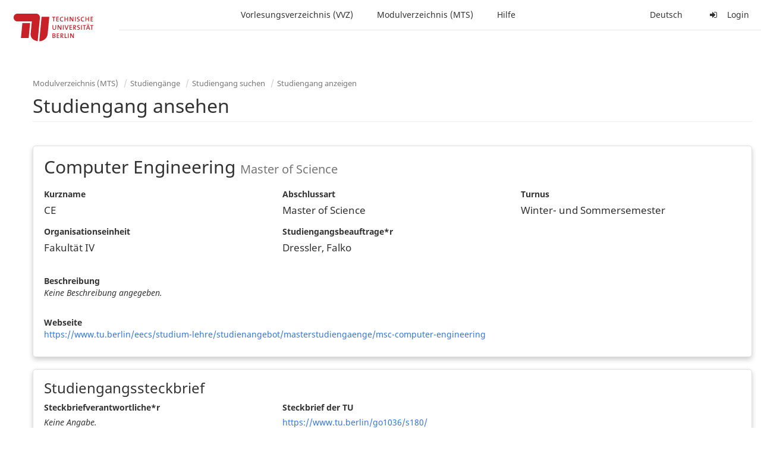

--- FILE ---
content_type: text/html;charset=utf-8
request_url: https://moseskonto.tu-berlin.de/moses/modultransfersystem/studiengaenge/anzeigen.html;jsessionid=MXCODeIktlTt6nt8scZJlzV36ixFafYYzLtDk2lP.moseskonto?studiengang=180
body_size: 5764
content:
<!DOCTYPE html>
<html xmlns="http://www.w3.org/1999/xhtml" lang="de"><head id="j_idt5">
        <meta charset="utf-8" />
        <meta http-equiv="Content-Type" content="text/html; charset=UTF-8" />
        <meta http-equiv="X-UA-Compatible" content="IE=edge" />

        <meta id="mosesMeta" data-server_url="https://moseskonto.tu-berlin.de/moses" />
        <script type="text/javascript">
            const { server_url } = document.getElementById("mosesMeta").dataset
            window.serverUrl = server_url /*_*/

            /*_*/
            window.getResourceRootPath = (match, idx, string) => {
                // replace '/@resource/' with:
                return window.serverUrl + "/javax.faces.resource/"
            }

            async function writeClipboard (elemSelector) {
                const elem = document.querySelector(elemSelector)
                if (!elem) {
                    console.error("element $(\"", elemSelector, "\") not found!", alert("⚠ Fehler"))
                } else if (await writeClipboardText(elem.value || elem.textContent)) !elem.select || elem.select()
            }

            async function writeClipboardText (text) {
                try {
                    await navigator.clipboard.writeText(text)
                    return true
                } catch (error) {
                    prompt("⚠ Fehler: Text konnte nicht kopiert werden!", text)
                    console.error("failed to write to clipboard!", error.message)
                }
            }
        </script>
        <noscript>
            <meta http-equiv="refresh" content="0;url=https://moseskonto.tu-berlin.de/moses/error/noscript.html" />
        </noscript><link type="text/css" rel="stylesheet" href="/moses/javax.faces.resource/theme.css.html;jsessionid=tXsnK-Tuk8HCeEp4Y-PoyRMxKulsDKTVKxYQuICx.moseskonto?ln=primefaces-bootstrap&amp;v=12.0.0&amp;e=12.0.0" /><link type="text/css" rel="stylesheet" href="/moses/javax.faces.resource/primeicons/primeicons.css.html;jsessionid=tXsnK-Tuk8HCeEp4Y-PoyRMxKulsDKTVKxYQuICx.moseskonto?ln=primefaces&amp;v=12.0.0&amp;e=12.0.0" /><script type="text/javascript" src="/moses/javax.faces.resource/jsf.js.html;jsessionid=tXsnK-Tuk8HCeEp4Y-PoyRMxKulsDKTVKxYQuICx.moseskonto?ln=javax.faces&amp;stage=Development"></script><script type="text/javascript" src="/moses/javax.faces.resource/omnifaces.js.html;jsessionid=tXsnK-Tuk8HCeEp4Y-PoyRMxKulsDKTVKxYQuICx.moseskonto?ln=omnifaces&amp;v=3.14.1"></script><script type="text/javascript" src="/moses/javax.faces.resource/jquery/jquery.js.html;jsessionid=tXsnK-Tuk8HCeEp4Y-PoyRMxKulsDKTVKxYQuICx.moseskonto?ln=primefaces&amp;v=12.0.0&amp;e=12.0.0"></script><script type="text/javascript" src="/moses/javax.faces.resource/jquery/jquery-plugins.js.html;jsessionid=tXsnK-Tuk8HCeEp4Y-PoyRMxKulsDKTVKxYQuICx.moseskonto?ln=primefaces&amp;v=12.0.0&amp;e=12.0.0"></script><script type="text/javascript" src="/moses/javax.faces.resource/core.js.html;jsessionid=tXsnK-Tuk8HCeEp4Y-PoyRMxKulsDKTVKxYQuICx.moseskonto?ln=primefaces&amp;v=12.0.0&amp;e=12.0.0"></script><script type="text/javascript" src="/moses/javax.faces.resource/components.js.html;jsessionid=tXsnK-Tuk8HCeEp4Y-PoyRMxKulsDKTVKxYQuICx.moseskonto?ln=primefaces&amp;v=12.0.0&amp;e=12.0.0"></script><link type="text/css" rel="stylesheet" href="/moses/javax.faces.resource/components.css.html;jsessionid=tXsnK-Tuk8HCeEp4Y-PoyRMxKulsDKTVKxYQuICx.moseskonto?ln=primefaces&amp;v=12.0.0&amp;e=12.0.0" /><script type="text/javascript" src="/moses/javax.faces.resource/touch/touchswipe.js.html;jsessionid=tXsnK-Tuk8HCeEp4Y-PoyRMxKulsDKTVKxYQuICx.moseskonto?ln=primefaces&amp;v=12.0.0&amp;e=12.0.0"></script><script type="text/javascript" src="/moses/javax.faces.resource/filedownload/filedownload.js.html;jsessionid=tXsnK-Tuk8HCeEp4Y-PoyRMxKulsDKTVKxYQuICx.moseskonto?ln=primefaces&amp;v=12.0.0&amp;e=12.0.0"></script><script type="text/javascript" src="/moses/javax.faces.resource/shared.js.html;jsessionid=tXsnK-Tuk8HCeEp4Y-PoyRMxKulsDKTVKxYQuICx.moseskonto?ln=dist"></script><script type="text/javascript" src="/moses/javax.faces.resource/style.js.html;jsessionid=tXsnK-Tuk8HCeEp4Y-PoyRMxKulsDKTVKxYQuICx.moseskonto?ln=dist"></script><script type="text/javascript" src="/moses/javax.faces.resource/main.js.html;jsessionid=tXsnK-Tuk8HCeEp4Y-PoyRMxKulsDKTVKxYQuICx.moseskonto?ln=dist"></script><script type="text/javascript" src="/moses/javax.faces.resource/bootstrap.min.js.html;jsessionid=tXsnK-Tuk8HCeEp4Y-PoyRMxKulsDKTVKxYQuICx.moseskonto?ln=js"></script><script type="text/javascript" src="/moses/javax.faces.resource/primefaces-locale.min.js.html;jsessionid=tXsnK-Tuk8HCeEp4Y-PoyRMxKulsDKTVKxYQuICx.moseskonto?ln=js"></script><script type="text/javascript" src="/moses/javax.faces.resource/html2pdf.min.js.html;jsessionid=tXsnK-Tuk8HCeEp4Y-PoyRMxKulsDKTVKxYQuICx.moseskonto?ln=js"></script><script type="text/javascript">if(window.PrimeFaces){PrimeFaces.settings.locale='de';PrimeFaces.settings.viewId='/modultransfersystem/studiengaenge/anzeigen.xhtml';PrimeFaces.settings.contextPath='/moses';PrimeFaces.settings.cookiesSecure=false;PrimeFaces.settings.projectStage='Development';}</script>

    <title>Moses - 
        Studiengang Computer Engineering
    </title>

    
    <link rel="apple-touch-icon" href="/moses/docs/images/favicon/apple-touch-icon.png" sizes="180x180" />
    <link rel="icon" type="image/png" href="/moses/docs/images/favicon/favicon-32x32.png" sizes="32x32" />
    <link rel="icon" type="image/png" href="/moses/docs/images/favicon/favicon-16x16.png" sizes="16x16" />
    
    <link crossorigin="use-credentials" rel="manifest" href="/moses/docs/images/favicon/manifest.json" />
    <link rel="mask-icon" href="/moses/docs/images/favicon/safari-pinned-tab.svg" color="#5bbad5" />
    <link rel="shortcut icon" href="/moses/docs/images/favicon/favicon.ico" />
    <meta name="msapplication-config" content="/moses/docs/images/favicon/browserconfig.xml" />

    <meta name="theme-color" content="#2F76DF" />
        <meta name="viewport" content="width=device-width, initial-scale=1" /></head><body>

    <script>
        // Prevent Safari's bfcache:
        // Even-tough all imaginable http response headers that prevent caching are set, Safari still does not reload
        // the page when the browser's back button was used. These stale pages will then result in an immediate timeout
        // exception since Jakarta Faces has discarded the servlet already. The only way to prevent this is to
        // immediately reload the page.
        window.addEventListener("pageshow", function (event) {
            if (event.persisted) {
                window.location.reload()
            }
        })
    </script>
<form id="defaultMessageForm" name="defaultMessageForm" method="post" action="/moses/modultransfersystem/studiengaenge/anzeigen.html;jsessionid=tXsnK-Tuk8HCeEp4Y-PoyRMxKulsDKTVKxYQuICx.moseskonto?jfwid=tXsnK-Tuk8HCeEp4Y-PoyRMxKulsDKTVKxYQuICx:0" enctype="application/x-www-form-urlencoded">
<input type="hidden" name="defaultMessageForm" value="defaultMessageForm" />
<div id="defaultMessageForm:defaultMessage">
        <div class="container moses-growl ">

        </div></div><input type="hidden" name="javax.faces.ViewState" id="j_id1:javax.faces.ViewState:0" value="-5238914313891938166:6376446714922841790" autocomplete="off" /><input type="hidden" name="javax.faces.ClientWindow" id="j_id1:javax.faces.ClientWindow:0" value="tXsnK-Tuk8HCeEp4Y-PoyRMxKulsDKTVKxYQuICx:0" autocomplete="off" />
</form>
<form id="confirmDialogForm" name="confirmDialogForm" method="post" action="/moses/modultransfersystem/studiengaenge/anzeigen.html;jsessionid=tXsnK-Tuk8HCeEp4Y-PoyRMxKulsDKTVKxYQuICx.moseskonto?jfwid=tXsnK-Tuk8HCeEp4Y-PoyRMxKulsDKTVKxYQuICx:0" enctype="application/x-www-form-urlencoded">
<input type="hidden" name="confirmDialogForm" value="confirmDialogForm" />
<div class="modal modal-confirm fade" tabindex="-1" role="dialog"><div class="modal-dialog"><div class="modal-content"><div class="modal-header"><button type="button" class="close" data-dismiss="modal" aria-label="Abbrechen"><span aria-hidden="aria-hidden" class="fa fa-fw fa-close"></span></button><h4 class="modal-title"><span class="modal-confirm-icon fa fa-fw fa-space fa-warning"></span><span class="modal-confirm-title">Bestätigung</span></h4></div><div class="modal-body"><p class="modal-confirm-message">Sind Sie sich sicher?</p></div><div class="modal-footer"><button type="button" class="btn btn-default modal-confirm-cancel" data-dismiss="modal"><span class="fa fa-space fa-times"></span><span>Abbrechen</span></button><button type="button" class="btn btn-danger modal-confirm-ok" data-dismiss="modal"><span class="fa fa-space fa-check"></span><span>OK</span></button></div></div></div></div><input type="hidden" name="javax.faces.ViewState" id="j_id1:javax.faces.ViewState:1" value="-5238914313891938166:6376446714922841790" autocomplete="off" /><input type="hidden" name="javax.faces.ClientWindow" id="j_id1:javax.faces.ClientWindow:1" value="tXsnK-Tuk8HCeEp4Y-PoyRMxKulsDKTVKxYQuICx:0" autocomplete="off" />
</form>
<form id="popupNotificationForm" name="popupNotificationForm" method="post" action="/moses/modultransfersystem/studiengaenge/anzeigen.html;jsessionid=tXsnK-Tuk8HCeEp4Y-PoyRMxKulsDKTVKxYQuICx.moseskonto?jfwid=tXsnK-Tuk8HCeEp4Y-PoyRMxKulsDKTVKxYQuICx:0" enctype="application/x-www-form-urlencoded">
<input type="hidden" name="popupNotificationForm" value="popupNotificationForm" />
<div id="popupNotificationForm:j_idt32" class="modal " aria-hidden="aria-hidden" tabindex="-1" role="dialog"><input id="popupNotificationForm:j_idt32_input" name="popupNotificationForm:j_idt32_input" hidden="true" value="ACCEPTED" onchange="Moses.Component.Modal.update('popupNotificationForm:j_idt32', event)" /><input id="popupNotificationForm:j_idt32_top" name="popupNotificationForm:j_idt32_top" hidden="true" value="" /><input id="popupNotificationForm:j_idt32_left" name="popupNotificationForm:j_idt32_left" hidden="true" value="" /><input id="popupNotificationForm:j_idt32_width" name="popupNotificationForm:j_idt32_width" hidden="true" value="" /><input id="popupNotificationForm:j_idt32_height" name="popupNotificationForm:j_idt32_height" hidden="true" value="" /><div class="modal-dialog modal-md"><div class="modal-content"><div class="modal-header"><button type="button" class="close btn" onclick="Moses.Component.Modal.decline('popupNotificationForm:j_idt32', event)" aria-label="Abbrechen"><span aria-hidden="aria-hidden" class="ic-close-big"></span></button><h4 class="modal-title"></h4></div><div class="modal-body"></div></div></div><script>Moses.Component.Modal.restore('popupNotificationForm:j_idt32', {'backdrop':'true','keyboard':true,'draggable':false,'dragged':false,'styleTop':'','styleLeft':'','resizable':false,'resized':false,'styleWidth':'','styleHeight':'','collapse':false,'show':false})</script></div><input type="hidden" name="javax.faces.ViewState" id="j_id1:javax.faces.ViewState:2" value="-5238914313891938166:6376446714922841790" autocomplete="off" /><input type="hidden" name="javax.faces.ClientWindow" id="j_id1:javax.faces.ClientWindow:2" value="tXsnK-Tuk8HCeEp4Y-PoyRMxKulsDKTVKxYQuICx:0" autocomplete="off" />
</form>


    <div id="loading-indicator"></div>

    <header id="header">
        <a href="https://moseskonto.tu-berlin.de/moses/index.html" id="header-logo">
            <img src="/moses/docs/images/template/university-logo.svg" alt="Technische Universität Berlin Logo" />
        </a>

        <nav id="nav-top"></nav>
    </header>

    <div id="header-border"></div>


    <aside id="aside">
        <nav id="nav-aside"></nav>
    </aside>

    <main id="content" class="container-fluid"><div id="page-title" class="page-header">

            <ol class="breadcrumb">
                    <li><a href="https://moseskonto.tu-berlin.de/moses/modultransfersystem/index.html">Modulverzeichnis (MTS)</a>
                    </li>
                    <li><a href="https://moseskonto.tu-berlin.de/moses/modultransfersystem/studiengaenge/index.html">Studiengänge</a>
                    </li>
                    <li><a href="https://moseskonto.tu-berlin.de/moses/modultransfersystem/studiengaenge/suchen.html">Studiengang suchen</a>
                    </li>
                    <li><a href=";jsessionid=tXsnK-Tuk8HCeEp4Y-PoyRMxKulsDKTVKxYQuICx.moseskonto#">Studiengang anzeigen</a>
                    </li>
            </ol>

            <h1>
        Studiengang ansehen
    
            </h1></div>
        <style type="text/css">
            .card {
                padding: 1.75rem;
                border: 1px solid rgba(0, 0, 0, .125);
                box-shadow: 0 4px 8px 0 rgba(0, 0, 0, 0.2);
                border-radius: 5px;
                margin-bottom: 20px;
            }

            h4 {
                margin-top: 0;
                margin-bottom: 20px;
            }
        </style>
<form id="j_idt57" name="j_idt57" method="post" action="/moses/modultransfersystem/studiengaenge/anzeigen.html;jsessionid=tXsnK-Tuk8HCeEp4Y-PoyRMxKulsDKTVKxYQuICx.moseskonto?jfwid=tXsnK-Tuk8HCeEp4Y-PoyRMxKulsDKTVKxYQuICx:0" enctype="application/x-www-form-urlencoded">
<input type="hidden" name="j_idt57" value="j_idt57" />


            <div class="card">
                <div class="row">
                    <div class="col-xs-12">
                        <h2 style="margin-top: 0px; margin-bottom: 20px;">
                            Computer Engineering <small>Master of Science</small>
                        </h2>
                    </div>
                </div>

                <div class="row">
                    <div class="col-xs-12 col-md-4">
                        <div class="form-group">
                            <label>Kurzname</label><br />
                            <span style="font-size: larger;">CE</span>
                        </div>
                    </div>

                    <div class="col-xs-12 col-md-4">
                        <div class="form-group">
                            <label>Abschlussart</label><br />
                            <span style="font-size: larger;">Master of Science</span>
                        </div>
                    </div>
                    <div class="col-xs-12 col-md-4">
                        <div class="form-group">
                            <label>Turnus</label><br />
                                <span style="font-size: larger;">Winter- und Sommersemester</span>
                        </div>
                    </div>
                    <div class="col-xs-12 col-md-4">
                        <div class="form-group">
                            <label>Organisationseinheit</label><br />
                                <span style="font-size: larger;">Fakultät IV</span>
                        </div>
                    </div>
                    <div class="col-xs-12 col-md-4">
                        <div class="form-group">
                            <label>Studiengangsbeauftrage*r</label><br />
                                <span style="font-size: larger;">Dressler, Falko</span>
                        </div>
                    </div>
                </div>

                <div class="row" style="margin-top: 20px;">
                    <div class="col-xs-12"><span style="font-weight: bold;">Beschreibung</span><br />
                            <p style="text-align: justify;"><span style="font-style: italic;">Keine Beschreibung angegeben.</span>
                            </p>
                    </div>
                </div>

                <div class="row" style="margin-top: 20px;">
                    <div class="col-xs-12">
                        <p><span class="fa-space" style="font-weight: bold;">Webseite</span><br /><a href="https://www.tu.berlin/eecs/studium-lehre/studienangebot/masterstudiengaenge/msc-computer-engineering" target="blank">https://www.tu.berlin/eecs/studium-lehre/studienangebot/masterstudiengaenge/msc-computer-engineering</a>
                        </p>
                    </div>
                </div>
            </div>

            <div class="card">
                <div class="row">
                    <div class="col-xs-12">
                        <h3 style="margin-top: 0px;">Studiengangssteckbrief</h3>
                    </div>
                    <div class="col-xs-12 col-md-4">
                        <div class="form-group">
                            <label>Steckbriefverantwortliche*r</label><br /><span style="font-style: italic;">Keine Angabe.</span>
                        </div>
                    </div>
                    <div class="col-xs-12 col-md-4">
                        <div class="form-group">
                            <label>Steckbrief der TU</label><br /><a href="https://www.tu.berlin/go1036/s180/" target="blank">https://www.tu.berlin/go1036/s180/</a>
                        </div>
                    </div>
                </div>
            </div>

            <div class="row">
                <div class="col-xs-12">Wählen Sie für die Anzeige von Modullisten bitte eine Studien- und Prüfungsordnung und eine Modulliste aus.
                </div>
            </div>

            <div class="row" style="margin-top: 10px;">
                <div class="col-xs-12 col-md-4">
                    <div class="form-group">
                        <label>Studien- und Prüfungsordnung</label><select id="j_idt57:j_idt116" name="j_idt57:j_idt116" class="form-control" size="1" onchange="PrimeFaces.ab({s:this,e:&quot;change&quot;,f:&quot;j_idt57&quot;,p:&quot;j_idt57:j_idt116&quot;,u:&quot;j_idt57&quot;});">	<option>Bitte wählen...</option>
	<option value="24540" selected="selected">StuPO 2015</option>
</select>
                    </div>
                </div>
                <div class="col-xs-12 col-md-4">
                    <div class="form-group">
                        <label>Modulliste</label><select id="j_idt57:j_idt120" name="j_idt57:j_idt120" class="form-control" size="1" onchange="PrimeFaces.ab({s:this,e:&quot;valueChange&quot;,f:&quot;j_idt57&quot;,p:&quot;j_idt57:j_idt120&quot;,u:&quot;j_idt57&quot;});">	<option>Bitte wählen...</option>
	<option value="75" selected="selected">WiSe 2025/26</option>
	<option value="74">SoSe 2025</option>
	<option value="73">WiSe 2024/25</option>
	<option value="72">SoSe 2024</option>
	<option value="71">WiSe 2023/24</option>
	<option value="70">SoSe 2023</option>
	<option value="69">WiSe 2022/23</option>
	<option value="68">SoSe 2022</option>
	<option value="67">WiSe 2021/22</option>
	<option value="66">SoSe 2021</option>
	<option value="65">WiSe 2020/21</option>
	<option value="64">SoSe 2020</option>
	<option value="63">WS 2019/20</option>
	<option value="62">SS 2019</option>
	<option value="61">WS 2018/19</option>
	<option value="60">SS 2018</option>
	<option value="59">WS 2017/18</option>
	<option value="58">SS 2017</option>
	<option value="57">WS 2016/17</option>
	<option value="56">SS 2016</option>
	<option value="55">WS 2015/16</option>
</select>
                    </div>
                </div>
                <div class="col-xs-12 col-md-2">
                    <div class="form-group">
                        <label> </label><br />
                    </div>
                </div>
            </div>
                <div class="card">
                    <div class="row">
                        <div class="col-xs-12">
                            <h3 style="margin-top: 0px;">
                                StuPO 2015
                                <small>Modulliste WiSe 2025/26
                                </small>
                            </h3>
                        </div>
                    </div>

                        
                        <div class="row">
                            <div class="col-xs-12">
                                <h5><span class="fa fa-sitemap fa-space"></span><strong>Studiengangsaufbau</strong></h5>
                                <p>Klicken Sie auf einen Bereich um seine Modulzuordnungen und Wahlregeln anzuzeigen. Wenn ein Bereich über Unterbereiche verfügt, kann er durch einen Klick auf den kleinen Pfeil vor seinem Namen aufgeklappt werden.</p><div id="j_idt57:j_idt137" class="ui-treetable ui-widget"><table role="treegrid" style="min-width:550px;" class="table"><thead id="j_idt57:j_idt137_head"><tr><th id="j_idt57:j_idt137:j_idt138" class="ui-state-default ui-resizable-column" aria-label="Studiengangsbereich" style="text-align: left; text-overflow: ellipsis;"><span class="ui-column-title">Studiengangsbereich</span></th><th id="j_idt57:j_idt137:j_idt140" class="ui-state-default ui-resizable-column" aria-label="Bereiche" style="width: 100px; text-align: center;"><span class="ui-column-title">Bereiche</span></th><th id="j_idt57:j_idt137:j_idt142" class="ui-state-default ui-resizable-column" aria-label="Module" style="width: 100px; text-align: center;"><span class="ui-column-title">Module</span></th><th id="j_idt57:j_idt137:j_idt144" class="ui-state-default ui-resizable-column" aria-label="LP" style="width: 100px; text-align: center;"><span class="ui-column-title">LP</span></th></tr></thead><tbody id="j_idt57:j_idt137_data" class="ui-treetable-data ui-widget-content"><tr id="j_idt57:j_idt137_node_0" class="ui-widget-content ui-treetable-selectable-node default ui-node-level-1" aria-expanded="true" data-rk="0" data-prk="root" aria-selected="false"><td role="gridcell" style="text-align: left; text-overflow: ellipsis;"><span class="ui-treetable-toggler ui-icon ui-icon-triangle-1-s ui-c"></span>Modulliste WiSe 2025/26</td><td role="gridcell" style="width: 100px; text-align: center;">7</td><td role="gridcell" style="width: 100px; text-align: center;">0</td><td role="gridcell" style="width: 100px; text-align: center;">0</td></tr><tr id="j_idt57:j_idt137_node_0_0" class="ui-widget-content ui-treetable-selectable-node default ui-node-level-2" aria-expanded="false" data-rk="0_0" data-prk="0" aria-selected="false"><td role="gridcell" style="text-align: left; text-overflow: ellipsis;"><span class="ui-treetable-indent"></span><span class="ui-treetable-toggler ui-icon ui-icon-triangle-1-e ui-c" style="visibility:hidden"></span>Pflichtbereich</td><td role="gridcell" style="width: 100px; text-align: center;">0</td><td role="gridcell" style="width: 100px; text-align: center;">3</td><td role="gridcell" style="width: 100px; text-align: center;">18</td></tr><tr id="j_idt57:j_idt137_node_0_1" class="ui-widget-content ui-treetable-selectable-node default ui-node-level-2" aria-expanded="false" data-rk="0_1" data-prk="0" aria-selected="false"><td role="gridcell" style="text-align: left; text-overflow: ellipsis;"><span class="ui-treetable-indent"></span><span class="ui-treetable-toggler ui-icon ui-icon-triangle-1-e ui-c"></span>Wahlpflicht Studiengebiet A</td><td role="gridcell" style="width: 100px; text-align: center;">5</td><td role="gridcell" style="width: 100px; text-align: center;">0</td><td role="gridcell" style="width: 100px; text-align: center;">0</td></tr><tr id="j_idt57:j_idt137_node_0_2" class="ui-widget-content ui-treetable-selectable-node default ui-node-level-2" aria-expanded="false" data-rk="0_2" data-prk="0" aria-selected="false"><td role="gridcell" style="text-align: left; text-overflow: ellipsis;"><span class="ui-treetable-indent"></span><span class="ui-treetable-toggler ui-icon ui-icon-triangle-1-e ui-c"></span>Wahlpflicht Studiengebiet B</td><td role="gridcell" style="width: 100px; text-align: center;">4</td><td role="gridcell" style="width: 100px; text-align: center;">0</td><td role="gridcell" style="width: 100px; text-align: center;">0</td></tr><tr id="j_idt57:j_idt137_node_0_3" class="ui-widget-content ui-treetable-selectable-node default ui-node-level-2" aria-expanded="false" data-rk="0_3" data-prk="0" aria-selected="false"><td role="gridcell" style="text-align: left; text-overflow: ellipsis;"><span class="ui-treetable-indent"></span><span class="ui-treetable-toggler ui-icon ui-icon-triangle-1-e ui-c"></span>Wahlpflicht Studiengebiete Fak. IV</td><td role="gridcell" style="width: 100px; text-align: center;">11</td><td role="gridcell" style="width: 100px; text-align: center;">0</td><td role="gridcell" style="width: 100px; text-align: center;">0</td></tr><tr id="j_idt57:j_idt137_node_0_4" class="ui-widget-content ui-treetable-selectable-node default ui-node-level-2" aria-expanded="false" data-rk="0_4" data-prk="0" aria-selected="false"><td role="gridcell" style="text-align: left; text-overflow: ellipsis;"><span class="ui-treetable-indent"></span><span class="ui-treetable-toggler ui-icon ui-icon-triangle-1-e ui-c" style="visibility:hidden"></span>Masterarbeit</td><td role="gridcell" style="width: 100px; text-align: center;">0</td><td role="gridcell" style="width: 100px; text-align: center;">1</td><td role="gridcell" style="width: 100px; text-align: center;">30</td></tr><tr id="j_idt57:j_idt137_node_0_5" class="ui-widget-content ui-treetable-selectable-node default ui-node-level-2" aria-expanded="false" data-rk="0_5" data-prk="0" aria-selected="false"><td role="gridcell" style="text-align: left; text-overflow: ellipsis;"><span class="ui-treetable-indent"></span><span class="ui-treetable-toggler ui-icon ui-icon-triangle-1-e ui-c" style="visibility:hidden"></span>Fachpraktikum</td><td role="gridcell" style="width: 100px; text-align: center;">0</td><td role="gridcell" style="width: 100px; text-align: center;">1</td><td role="gridcell" style="width: 100px; text-align: center;">12</td></tr><tr id="j_idt57:j_idt137_node_0_6" class="ui-widget-content ui-treetable-selectable-node default ui-node-level-2" aria-expanded="false" data-rk="0_6" data-prk="0" aria-selected="false"><td role="gridcell" style="text-align: left; text-overflow: ellipsis;"><span class="ui-treetable-indent"></span><span class="ui-treetable-toggler ui-icon ui-icon-triangle-1-e ui-c" style="visibility:hidden"></span>Wahlbereich</td><td role="gridcell" style="width: 100px; text-align: center;">0</td><td role="gridcell" style="width: 100px; text-align: center;">0</td><td role="gridcell" style="width: 100px; text-align: center;">0</td></tr></tbody></table><input id="j_idt57:j_idt137_selection" name="j_idt57:j_idt137_selection" type="hidden" autocomplete="off" /></div><script id="j_idt57:j_idt137_s" type="text/javascript">$(function(){PrimeFaces.cw("TreeTable","widget_j_idt57_j_idt137",{id:"j_idt57:j_idt137",selectionMode:"single",behaviors:{select:function(ext,event) {PrimeFaces.ab({s:"j_idt57:j_idt137",e:"select",f:"j_idt57",p:"j_idt57:j_idt137",u:"j_idt57:studiengangsbereich"},ext);}}});});</script>
                            </div>
                        </div><span id="j_idt57:studiengangsstrukturoptionen">
                        <div class="row">
                            <div class="col-xs-12">
                                <div class="form-group" style="text-align: right; margin-bottom: 0px;"><a href="https://moseskonto.tu-berlin.de/moses/modultransfersystem/studiengaenge/bolognamodullistedifferenz.html?alt=5615&amp;neu=6160" target="blank" class="btn btn-default fa-space">  <span class="fa fa-history fa-space"></span> Änderungen zum vorherigen Semester
                                    </a><a id="j_idt57:j_idt182" href="#" class="ui-commandlink ui-widget btn btn-default fa-space" onclick="PrimeFaces.ab({s:&quot;j_idt57:j_idt182&quot;,f:&quot;j_idt57&quot;,u:&quot;j_idt57:studiengangsstrukturoptionen&quot;});return false;"><span class="fa fa-file-pdf-o fa-space"></span>Studiengangsaufbau
                                    </a><script id="j_idt57:j_idt182_s" type="text/javascript">$(function(){PrimeFaces.cw("CommandLink","widget_j_idt57_j_idt182",{id:"j_idt57:j_idt182"});});</script><a id="j_idt57:j_idt186" href="#" class="ui-commandlink ui-widget btn btn-default" onclick="PrimeFaces.ab({s:&quot;j_idt57:j_idt186&quot;,f:&quot;j_idt57&quot;,u:&quot;j_idt57:studiengangsstrukturoptionen&quot;});return false;"><span class="fa fa-file-pdf-o fa-space"></span>Studiengangsaufbau mit Modulbeschreibungen
                                    </a><script id="j_idt57:j_idt186_s" type="text/javascript">$(function(){PrimeFaces.cw("CommandLink","widget_j_idt57_j_idt186",{id:"j_idt57:j_idt186"});});</script>
                                </div>
                            </div>
                        </div></span>

                </div><span id="j_idt57:studiengangsbereich"></span><input type="hidden" name="javax.faces.ViewState" id="j_id1:javax.faces.ViewState:3" value="-5238914313891938166:6376446714922841790" autocomplete="off" /><input type="hidden" name="javax.faces.ClientWindow" id="j_id1:javax.faces.ClientWindow:3" value="tXsnK-Tuk8HCeEp4Y-PoyRMxKulsDKTVKxYQuICx:0" autocomplete="off" />
</form>
    </main>

    <footer id="status">
        <a href="http://www.innocampus.tu-berlin.de" target="_blank" class="status-item">
            <img src="/moses/docs/images/template/operator-logo.png" alt="Logo von innoCampus" title="Moses wird betrieben durch innoCampus" />
        </a>

        <div class="status-item hidden-xs">
            Version 6.06.226 (Realm 6.4.3)<br /> 
        </div>

        <div class="status-item justify-right">

            <a href="http://www.tu.berlin/footer/impressum/" target="_blank"> Impressum </a> / <a href="/moses/credits.html"> Credits </a>
        </div>
    </footer>

    <nav id="nav-bottom"></nav>


    <script>
        function ajaxStart () {
            const indicator = document.getElementById("loading-indicator")
            if (indicator) {
                indicator.classList.add("loading")
            }
        }

        function ajaxComplete () {
            const indicator = document.getElementById("loading-indicator")
            if (indicator) {
                indicator.classList.remove("loading")
            }
        }
    </script><div id="j_idt307"></div><script id="j_idt307_s" type="text/javascript">$(function(){PrimeFaces.cw("AjaxStatus","widget_j_idt307",{id:"j_idt307",delay:0,start:function(){ajaxStart();},complete:function(){ajaxComplete();}});});</script><script type="text/javascript" src="/moses/javax.faces.resource/nav.js.html;jsessionid=tXsnK-Tuk8HCeEp4Y-PoyRMxKulsDKTVKxYQuICx.moseskonto?ln=dist"></script><script type="text/javascript">OmniFaces.Unload.init('da5958a8-2d56-4168-85b1-a4fcb068e196')</script><script type="text/javascript">$(function(){Moses.Util.UrlParam.update('mkg', '24540');;Moses.Util.UrlParam.update('semester', '75');;});</script></body>
</html>

--- FILE ---
content_type: application/javascript
request_url: https://moseskonto.tu-berlin.de/moses/javax.faces.resource/shared.js.html;jsessionid=tXsnK-Tuk8HCeEp4Y-PoyRMxKulsDKTVKxYQuICx.moseskonto?ln=dist
body_size: 54437
content:
/*! For license information please see shared.js.LICENSE.txt */
(()=>{"use strict";var e,t={33:(e,t,n)=>{function r(e){const t=Object.create(null);for(const n of e.split(","))t[n]=1;return e=>e in t}n.d(t,{$3:()=>f,$H:()=>$,BH:()=>z,BX:()=>Q,Bm:()=>A,C4:()=>G,CE:()=>m,CP:()=>l,DY:()=>I,Gv:()=>w,J$:()=>X,Kg:()=>b,MZ:()=>s,Mp:()=>c,NO:()=>a,Oj:()=>i,PT:()=>N,Qd:()=>T,Ro:()=>D,SU:()=>C,TF:()=>d,Tg:()=>Z,Tn:()=>_,Tr:()=>W,We:()=>V,X$:()=>u,Y2:()=>Y,ZH:()=>F,Zf:()=>O,bB:()=>U,cy:()=>h,gd:()=>v,pD:()=>r,rU:()=>M,tE:()=>o,u3:()=>ee,vM:()=>g,v_:()=>ne,yI:()=>E,yL:()=>x,yQ:()=>L});const s={},i=[],o=()=>{},a=()=>!1,c=e=>111===e.charCodeAt(0)&&110===e.charCodeAt(1)&&(e.charCodeAt(2)>122||e.charCodeAt(2)<97),l=e=>e.startsWith("onUpdate:"),u=Object.assign,d=(e,t)=>{const n=e.indexOf(t);n>-1&&e.splice(n,1)},p=Object.prototype.hasOwnProperty,f=(e,t)=>p.call(e,t),h=Array.isArray,m=e=>"[object Map]"===S(e),g=e=>"[object Set]"===S(e),y=e=>"[object Date]"===S(e),v=e=>"[object RegExp]"===S(e),_=e=>"function"==typeof e,b=e=>"string"==typeof e,A=e=>"symbol"==typeof e,w=e=>null!==e&&"object"==typeof e,x=e=>(w(e)||_(e))&&_(e.then)&&_(e.catch),k=Object.prototype.toString,S=e=>k.call(e),O=e=>S(e).slice(8,-1),T=e=>"[object Object]"===S(e),E=e=>b(e)&&"NaN"!==e&&"-"!==e[0]&&""+parseInt(e,10)===e,C=r(",key,ref,ref_for,ref_key,onVnodeBeforeMount,onVnodeMounted,onVnodeBeforeUpdate,onVnodeUpdated,onVnodeBeforeUnmount,onVnodeUnmounted"),R=e=>{const t=Object.create(null);return n=>t[n]||(t[n]=e(n))},j=/-(\w)/g,N=R((e=>e.replace(j,((e,t)=>t?t.toUpperCase():"")))),P=/\B([A-Z])/g,Z=R((e=>e.replace(P,"-$1").toLowerCase())),F=R((e=>e.charAt(0).toUpperCase()+e.slice(1))),M=R((e=>e?`on${F(e)}`:"")),$=(e,t)=>!Object.is(e,t),I=(e,...t)=>{for(let n=0;n<e.length;n++)e[n](...t)},L=(e,t,n,r=!1)=>{Object.defineProperty(e,t,{configurable:!0,enumerable:!1,writable:r,value:n})},U=e=>{const t=parseFloat(e);return isNaN(t)?e:t},D=e=>{const t=b(e)?Number(e):NaN;return isNaN(t)?e:t};let B;const V=()=>B||(B="undefined"!=typeof globalThis?globalThis:"undefined"!=typeof self?self:"undefined"!=typeof window?window:void 0!==n.g?n.g:{}),z=r("Infinity,undefined,NaN,isFinite,isNaN,parseFloat,parseInt,decodeURI,decodeURIComponent,encodeURI,encodeURIComponent,Math,Number,Date,Array,Object,Boolean,String,RegExp,Map,Set,JSON,Intl,BigInt,console,Error,Symbol");function W(e){if(h(e)){const t={};for(let n=0;n<e.length;n++){const r=e[n],s=b(r)?J(r):W(r);if(s)for(const e in s)t[e]=s[e]}return t}if(b(e)||w(e))return e}const q=/;(?![^(]*\))/g,K=/:([^]+)/,H=/\/\*[^]*?\*\//g;function J(e){const t={};return e.replace(H,"").split(q).forEach((e=>{if(e){const n=e.split(K);n.length>1&&(t[n[0].trim()]=n[1].trim())}})),t}function G(e){let t="";if(b(e))t=e;else if(h(e))for(let n=0;n<e.length;n++){const r=G(e[n]);r&&(t+=r+" ")}else if(w(e))for(const n in e)e[n]&&(t+=n+" ");return t.trim()}const X=r("itemscope,allowfullscreen,formnovalidate,ismap,nomodule,novalidate,readonly");function Y(e){return!!e||""===e}function Q(e,t){if(e===t)return!0;let n=y(e),r=y(t);if(n||r)return!(!n||!r)&&e.getTime()===t.getTime();if(n=A(e),r=A(t),n||r)return e===t;if(n=h(e),r=h(t),n||r)return!(!n||!r)&&function(e,t){if(e.length!==t.length)return!1;let n=!0;for(let r=0;n&&r<e.length;r++)n=Q(e[r],t[r]);return n}(e,t);if(n=w(e),r=w(t),n||r){if(!n||!r)return!1;if(Object.keys(e).length!==Object.keys(t).length)return!1;for(const n in e){const r=e.hasOwnProperty(n),s=t.hasOwnProperty(n);if(r&&!s||!r&&s||!Q(e[n],t[n]))return!1}}return String(e)===String(t)}function ee(e,t){return e.findIndex((e=>Q(e,t)))}const te=e=>!(!e||!0!==e.__v_isRef),ne=e=>b(e)?e:null==e?"":h(e)||w(e)&&(e.toString===k||!_(e.toString))?te(e)?ne(e.value):JSON.stringify(e,re,2):String(e),re=(e,t)=>te(t)?re(e,t.value):m(t)?{[`Map(${t.size})`]:[...t.entries()].reduce(((e,[t,n],r)=>(e[se(t,r)+" =>"]=n,e)),{})}:g(t)?{[`Set(${t.size})`]:[...t.values()].map((e=>se(e)))}:A(t)?se(t):!w(t)||h(t)||T(t)?t:String(t),se=(e,t="")=>{var n;return A(e)?`Symbol(${null!=(n=e.description)?n:t})`:e}},66:(e,t,n)=>{n.d(t,{A:()=>r});const r=function(e,t){let n,r,s=0,i=1e3/t;const o=(t,i=Date.now())=>{s=i,n=null,r&&(clearTimeout(r),r=null),e.apply(null,t)};return[(...e)=>{const t=Date.now(),a=t-s;a>=i?o(e,t):(n=e,r||(r=setTimeout((()=>{r=null,o(n)}),i-a)))},()=>n&&o(n)]}},139:(e,t,n)=>{n.d(t,{A:()=>s});var r=n(5267);const s="undefined"!=typeof URLSearchParams?URLSearchParams:r.A},605:(e,t,n)=>{function r(e){return function(t){return e.apply(null,t)}}n.d(t,{A:()=>r})},641:(e,t,n)=>{n.d(t,{$u:()=>ee,CE:()=>ft,Df:()=>q,EW:()=>Wt,FK:()=>rt,Gy:()=>D,Im:()=>M,K9:()=>Me,KC:()=>Y,Lk:()=>_t,MZ:()=>W,OW:()=>z,PS:()=>_e,Q3:()=>xt,QP:()=>V,RG:()=>ie,Tb:()=>ae,WQ:()=>ve,Wv:()=>ht,bF:()=>bt,bo:()=>O,dY:()=>m,eW:()=>wt,fn:()=>Ke,hi:()=>ne,k6:()=>S,nI:()=>Nt,nT:()=>ze,pI:()=>se,pM:()=>K,qL:()=>o,sV:()=>Q,uX:()=>lt,v6:()=>Tt,wB:()=>We,zz:()=>fe});var r=n(953),s=n(33);function i(e,t,n,r){try{return r?e(...r):e()}catch(e){a(e,t,n)}}function o(e,t,n,r){if((0,s.Tn)(e)){const o=i(e,t,n,r);return o&&(0,s.yL)(o)&&o.catch((e=>{a(e,t,n)})),o}if((0,s.cy)(e)){const s=[];for(let i=0;i<e.length;i++)s.push(o(e[i],t,n,r));return s}}function a(e,t,n,o=!0){t&&t.vnode;const{errorHandler:a,throwUnhandledErrorInProduction:c}=t&&t.appContext.config||s.MZ;if(t){let s=t.parent;const o=t.proxy,c=`https://vuejs.org/error-reference/#runtime-${n}`;for(;s;){const t=s.ec;if(t)for(let n=0;n<t.length;n++)if(!1===t[n](e,o,c))return;s=s.parent}if(a)return(0,r.C4)(),i(a,null,10,[e,o,c]),void(0,r.bl)()}!function(e,t,n,r=!0,s=!1){if(s)throw e;console.error(e)}(e,0,0,o,c)}const c=[];let l=-1;const u=[];let d=null,p=0;const f=Promise.resolve();let h=null;function m(e){const t=h||f;return e?t.then(this?e.bind(this):e):t}function g(e){if(!(1&e.flags)){const t=b(e),n=c[c.length-1];!n||!(2&e.flags)&&t>=b(n)?c.push(e):c.splice(function(e){let t=l+1,n=c.length;for(;t<n;){const r=t+n>>>1,s=c[r],i=b(s);i<e||i===e&&2&s.flags?t=r+1:n=r}return t}(t),0,e),e.flags|=1,y()}}function y(){h||(h=f.then(A))}function v(e,t,n=l+1){for(;n<c.length;n++){const t=c[n];if(t&&2&t.flags){if(e&&t.id!==e.uid)continue;c.splice(n,1),n--,4&t.flags&&(t.flags&=-2),t(),4&t.flags||(t.flags&=-2)}}}function _(e){if(u.length){const e=[...new Set(u)].sort(((e,t)=>b(e)-b(t)));if(u.length=0,d)return void d.push(...e);for(d=e,p=0;p<d.length;p++){const e=d[p];4&e.flags&&(e.flags&=-2),8&e.flags||e(),e.flags&=-2}d=null,p=0}}const b=e=>null==e.id?2&e.flags?-1:1/0:e.id;function A(e){s.tE;try{for(l=0;l<c.length;l++){const e=c[l];!e||8&e.flags||(4&e.flags&&(e.flags&=-2),i(e,e.i,e.i?15:14),4&e.flags||(e.flags&=-2))}}finally{for(;l<c.length;l++){const e=c[l];e&&(e.flags&=-2)}l=-1,c.length=0,_(),h=null,(c.length||u.length)&&A(e)}}let w=null,x=null;function k(e){const t=w;return w=e,x=e&&e.type.__scopeId||null,t}function S(e,t=w,n){if(!t)return e;if(e._n)return e;const r=(...n)=>{r._d&&dt(-1);const s=k(t);let i;try{i=e(...n)}finally{k(s),r._d&&dt(1)}return i};return r._n=!0,r._c=!0,r._d=!0,r}function O(e,t){if(null===w)return e;const n=zt(w),i=e.dirs||(e.dirs=[]);for(let e=0;e<t.length;e++){let[o,a,c,l=s.MZ]=t[e];o&&((0,s.Tn)(o)&&(o={mounted:o,updated:o}),o.deep&&(0,r.hV)(a),i.push({dir:o,instance:n,value:a,oldValue:void 0,arg:c,modifiers:l}))}return e}function T(e,t,n,s){const i=e.dirs,a=t&&t.dirs;for(let c=0;c<i.length;c++){const l=i[c];a&&(l.oldValue=a[c].value);let u=l.dir[s];u&&((0,r.C4)(),o(u,n,8,[e.el,l,e,t]),(0,r.bl)())}}const E=Symbol("_vte"),C=e=>e&&(e.disabled||""===e.disabled),R=e=>e&&(e.defer||""===e.defer),j=e=>"undefined"!=typeof SVGElement&&e instanceof SVGElement,N=e=>"function"==typeof MathMLElement&&e instanceof MathMLElement,P=(e,t)=>{const n=e&&e.to;return(0,s.Kg)(n)?t?t(n):null:n},Z={name:"Teleport",__isTeleport:!0,process(e,t,n,r,s,i,o,a,c,l){const{mc:u,pc:d,pbc:p,o:{insert:f,querySelector:h,createText:m,createComment:g}}=l,y=C(t.props);let{shapeFlag:v,children:_,dynamicChildren:b}=t;if(null==e){const e=t.el=m(""),l=t.anchor=m("");f(e,n,r),f(l,n,r);const d=(e,t)=>{16&v&&(s&&s.isCE&&(s.ce._teleportTarget=e),u(_,e,t,s,i,o,a,c))},p=()=>{const e=t.target=P(t.props,h),n=I(e,t,m,f);e&&("svg"!==o&&j(e)?o="svg":"mathml"!==o&&N(e)&&(o="mathml"),y||(d(e,n),$(t,!1)))};y&&(d(n,l),$(t,!0)),R(t.props)?Fe((()=>{p(),t.el.__isMounted=!0}),i):p()}else{if(R(t.props)&&!e.el.__isMounted)return void Fe((()=>{Z.process(e,t,n,r,s,i,o,a,c,l),delete e.el.__isMounted}),i);t.el=e.el,t.targetStart=e.targetStart;const u=t.anchor=e.anchor,f=t.target=e.target,m=t.targetAnchor=e.targetAnchor,g=C(e.props),v=g?n:f,_=g?u:m;if("svg"===o||j(f)?o="svg":("mathml"===o||N(f))&&(o="mathml"),b?(p(e.dynamicChildren,b,v,s,i,o,a),Le(e,t,!0)):c||d(e,t,v,_,s,i,o,a,!1),y)g?t.props&&e.props&&t.props.to!==e.props.to&&(t.props.to=e.props.to):F(t,n,u,l,1);else if((t.props&&t.props.to)!==(e.props&&e.props.to)){const e=t.target=P(t.props,h);e&&F(t,e,null,l,0)}else g&&F(t,f,m,l,1);$(t,y)}},remove(e,t,n,{um:r,o:{remove:s}},i){const{shapeFlag:o,children:a,anchor:c,targetStart:l,targetAnchor:u,target:d,props:p}=e;if(d&&(s(l),s(u)),i&&s(c),16&o){const e=i||!C(p);for(let s=0;s<a.length;s++){const i=a[s];r(i,t,n,e,!!i.dynamicChildren)}}},move:F,hydrate:function(e,t,n,r,s,i,{o:{nextSibling:o,parentNode:a,querySelector:c,insert:l,createText:u}},d){const p=t.target=P(t.props,c);if(p){const c=C(t.props),f=p._lpa||p.firstChild;if(16&t.shapeFlag)if(c)t.anchor=d(o(e),t,a(e),n,r,s,i),t.targetStart=f,t.targetAnchor=f&&o(f);else{t.anchor=o(e);let a=f;for(;a;){if(a&&8===a.nodeType)if("teleport start anchor"===a.data)t.targetStart=a;else if("teleport anchor"===a.data){t.targetAnchor=a,p._lpa=t.targetAnchor&&o(t.targetAnchor);break}a=o(a)}t.targetAnchor||I(p,t,u,l),d(f&&o(f),t,p,n,r,s,i)}$(t,c)}return t.anchor&&o(t.anchor)}};function F(e,t,n,{o:{insert:r},m:s},i=2){0===i&&r(e.targetAnchor,t,n);const{el:o,anchor:a,shapeFlag:c,children:l,props:u}=e,d=2===i;if(d&&r(o,t,n),(!d||C(u))&&16&c)for(let e=0;e<l.length;e++)s(l[e],t,n,2);d&&r(a,t,n)}const M=Z;function $(e,t){const n=e.ctx;if(n&&n.ut){let r,s;for(t?(r=e.el,s=e.anchor):(r=e.targetStart,s=e.targetAnchor);r&&r!==s;)1===r.nodeType&&r.setAttribute("data-v-owner",n.uid),r=r.nextSibling;n.ut()}}function I(e,t,n,r){const s=t.targetStart=n(""),i=t.targetAnchor=n("");return s[E]=i,e&&(r(s,e),r(i,e)),i}const L=Symbol("_leaveCb"),U=Symbol("_enterCb");function D(){const e={isMounted:!1,isLeaving:!1,isUnmounting:!1,leavingVNodes:new Map};return Q((()=>{e.isMounted=!0})),te((()=>{e.isUnmounting=!0})),e}const B=[Function,Array],V={mode:String,appear:Boolean,persisted:Boolean,onBeforeEnter:B,onEnter:B,onAfterEnter:B,onEnterCancelled:B,onBeforeLeave:B,onLeave:B,onAfterLeave:B,onLeaveCancelled:B,onBeforeAppear:B,onAppear:B,onAfterAppear:B,onAppearCancelled:B};function z(e,t,n,r,i){const{appear:a,mode:c,persisted:l=!1,onBeforeEnter:u,onEnter:d,onAfterEnter:p,onEnterCancelled:f,onBeforeLeave:h,onLeave:m,onAfterLeave:g,onLeaveCancelled:y,onBeforeAppear:v,onAppear:_,onAfterAppear:b,onAppearCancelled:A}=t,w=String(e.key),x=function(e,t){const{leavingVNodes:n}=e;let r=n.get(t.type);return r||(r=Object.create(null),n.set(t.type,r)),r}(n,e),k=(e,t)=>{e&&o(e,r,9,t)},S=(e,t)=>{const n=t[1];k(e,t),(0,s.cy)(e)?e.every((e=>e.length<=1))&&n():e.length<=1&&n()},O={mode:c,persisted:l,beforeEnter(t){let r=u;if(!n.isMounted){if(!a)return;r=v||u}t[L]&&t[L](!0);const s=x[w];s&&gt(e,s)&&s.el[L]&&s.el[L](),k(r,[t])},enter(e){let t=d,r=p,s=f;if(!n.isMounted){if(!a)return;t=_||d,r=b||p,s=A||f}let i=!1;const o=e[U]=t=>{i||(i=!0,k(t?s:r,[e]),O.delayedLeave&&O.delayedLeave(),e[U]=void 0)};t?S(t,[e,o]):o()},leave(t,r){const s=String(e.key);if(t[U]&&t[U](!0),n.isUnmounting)return r();k(h,[t]);let i=!1;const o=t[L]=n=>{i||(i=!0,r(),k(n?y:g,[t]),t[L]=void 0,x[s]===e&&delete x[s])};x[s]=e,m?S(m,[t,o]):o()},clone(e){const s=z(e,t,n,r,i);return i&&i(s),s}};return O}function W(e,t){6&e.shapeFlag&&e.component?(e.transition=t,W(e.component.subTree,t)):128&e.shapeFlag?(e.ssContent.transition=t.clone(e.ssContent),e.ssFallback.transition=t.clone(e.ssFallback)):e.transition=t}function q(e,t=!1,n){let r=[],s=0;for(let i=0;i<e.length;i++){let o=e[i];const a=null==n?o.key:String(n)+String(null!=o.key?o.key:i);o.type===rt?(128&o.patchFlag&&s++,r=r.concat(q(o.children,t,a))):(t||o.type!==it)&&r.push(null!=a?At(o,{key:a}):o)}if(s>1)for(let e=0;e<r.length;e++)r[e].patchFlag=-2;return r}function K(e,t){return(0,s.Tn)(e)?(()=>(0,s.X$)({name:e.name},t,{setup:e}))():e}function H(e,t,n,o,a=!1){if((0,s.cy)(e))return void e.forEach(((e,r)=>H(e,t&&((0,s.cy)(t)?t[r]:t),n,o,a)));if(J(o)&&!a)return void(512&o.shapeFlag&&o.type.__asyncResolved&&o.component.subTree.component&&H(e,t,n,o.component.subTree));const c=4&o.shapeFlag?zt(o.component):o.el,l=a?null:c,{i:u,r:d}=e,p=t&&t.r,f=u.refs===s.MZ?u.refs={}:u.refs,h=u.setupState,m=(0,r.ux)(h),g=h===s.MZ?()=>!1:e=>(0,s.$3)(m,e);if(null!=p&&p!==d&&((0,s.Kg)(p)?(f[p]=null,g(p)&&(h[p]=null)):(0,r.i9)(p)&&(p.value=null)),(0,s.Tn)(d))i(d,u,12,[l,f]);else{const t=(0,s.Kg)(d),i=(0,r.i9)(d);if(t||i){const r=()=>{if(e.f){const n=t?g(d)?h[d]:f[d]:d.value;a?(0,s.cy)(n)&&(0,s.TF)(n,c):(0,s.cy)(n)?n.includes(c)||n.push(c):t?(f[d]=[c],g(d)&&(h[d]=f[d])):(d.value=[c],e.k&&(f[e.k]=d.value))}else t?(f[d]=l,g(d)&&(h[d]=l)):i&&(d.value=l,e.k&&(f[e.k]=l))};l?(r.id=-1,Fe(r,n)):r()}}}(0,s.We)().requestIdleCallback,(0,s.We)().cancelIdleCallback;const J=e=>!!e.type.__asyncLoader,G=e=>e.type.__isKeepAlive;RegExp,RegExp;const X=e=>(t,n=jt)=>{Ut&&"sp"!==e||function(e,t,n=jt,s=!1){if(n){const i=n[e]||(n[e]=[]),a=t.__weh||(t.__weh=(...s)=>{(0,r.C4)();const i=Ft(n),a=o(t,n,e,s);return i(),(0,r.bl)(),a});s?i.unshift(a):i.push(a)}}(e,((...e)=>t(...e)),n)},Y=X("bm"),Q=X("m"),ee=(X("bu"),X("u")),te=X("bum"),ne=X("um");X("sp"),X("rtg"),X("rtc");const re=Symbol.for("v-ndc");function se(e,t,n,i){let o;const a=n&&n[i],c=(0,s.cy)(e);if(c||(0,s.Kg)(e)){let n=!1;c&&(0,r.g8)(e)&&(n=!(0,r.fE)(e),e=(0,r.qA)(e)),o=new Array(e.length);for(let s=0,i=e.length;s<i;s++)o[s]=t(n?(0,r.lJ)(e[s]):e[s],s,void 0,a&&a[s])}else if("number"==typeof e){o=new Array(e);for(let n=0;n<e;n++)o[n]=t(n+1,n,void 0,a&&a[n])}else if((0,s.Gv)(e))if(e[Symbol.iterator])o=Array.from(e,((e,n)=>t(e,n,void 0,a&&a[n])));else{const n=Object.keys(e);o=new Array(n.length);for(let r=0,s=n.length;r<s;r++){const s=n[r];o[r]=t(e[s],s,r,a&&a[r])}}else o=[];return n&&(n[i]=o),o}function ie(e,t,n={},r,i){if(w.ce||w.parent&&J(w.parent)&&w.parent.ce)return"default"!==t&&(n.name=t),lt(),ht(rt,null,[bt("slot",n,r&&r())],64);let o=e[t];o&&o._c&&(o._d=!1),lt();const a=o&&oe(o(n)),c=n.key||a&&a.key,l=ht(rt,{key:(c&&!(0,s.Bm)(c)?c:`_${t}`)+(!a&&r?"_fb":"")},a||(r?r():[]),a&&1===e._?64:-2);return!i&&l.scopeId&&(l.slotScopeIds=[l.scopeId+"-s"]),o&&o._c&&(o._d=!0),l}function oe(e){return e.some((e=>!mt(e)||e.type!==it&&!(e.type===rt&&!oe(e.children))))?e:null}function ae(e,t){const n={};for(const r in e)n[t&&/[A-Z]/.test(r)?`on:${r}`:(0,s.rU)(r)]=e[r];return n}const ce=e=>e?$t(e)?zt(e):ce(e.parent):null,le=(0,s.X$)(Object.create(null),{$:e=>e,$el:e=>e.vnode.el,$data:e=>e.data,$props:e=>e.props,$attrs:e=>e.attrs,$slots:e=>e.slots,$refs:e=>e.refs,$parent:e=>ce(e.parent),$root:e=>ce(e.root),$host:e=>e.ce,$emit:e=>e.emit,$options:e=>e.type,$forceUpdate:e=>e.f||(e.f=()=>{g(e.update)}),$nextTick:e=>e.n||(e.n=m.bind(e.proxy)),$watch:e=>s.tE}),ue=(e,t)=>e!==s.MZ&&!e.__isScriptSetup&&(0,s.$3)(e,t),de={get({_:e},t){if("__v_skip"===t)return!0;const{ctx:n,setupState:i,data:o,props:a,accessCache:c,type:l,appContext:u}=e;let d;if("$"!==t[0]){const r=c[t];if(void 0!==r)switch(r){case 1:return i[t];case 2:return o[t];case 4:return n[t];case 3:return a[t]}else{if(ue(i,t))return c[t]=1,i[t];if(o!==s.MZ&&(0,s.$3)(o,t))return c[t]=2,o[t];if((d=e.propsOptions[0])&&(0,s.$3)(d,t))return c[t]=3,a[t];if(n!==s.MZ&&(0,s.$3)(n,t))return c[t]=4,n[t];c[t]=0}}const p=le[t];let f,h;return p?("$attrs"===t&&(0,r.u4)(e.attrs,"get",""),p(e)):(f=l.__cssModules)&&(f=f[t])?f:n!==s.MZ&&(0,s.$3)(n,t)?(c[t]=4,n[t]):(h=u.config.globalProperties,(0,s.$3)(h,t)?h[t]:void 0)},set({_:e},t,n){const{data:r,setupState:i,ctx:o}=e;return ue(i,t)?(i[t]=n,!0):r!==s.MZ&&(0,s.$3)(r,t)?(r[t]=n,!0):!((0,s.$3)(e.props,t)||"$"===t[0]&&t.slice(1)in e||(o[t]=n,0))},has({_:{data:e,setupState:t,accessCache:n,ctx:r,appContext:i,propsOptions:o}},a){let c;return!!n[a]||e!==s.MZ&&(0,s.$3)(e,a)||ue(t,a)||(c=o[0])&&(0,s.$3)(c,a)||(0,s.$3)(r,a)||(0,s.$3)(le,a)||(0,s.$3)(i.config.globalProperties,a)},defineProperty(e,t,n){return null!=n.get?e._.accessCache[t]=0:(0,s.$3)(n,"value")&&this.set(e,t,n.value,null),Reflect.defineProperty(e,t,n)}};function pe(e){return(0,s.cy)(e)?e.reduce(((e,t)=>(e[t]=null,e)),{}):e}function fe(e,t){return e&&t?(0,s.cy)(e)&&(0,s.cy)(t)?e.concat(t):(0,s.X$)({},pe(e),pe(t)):e||t}function he(){return{app:null,config:{isNativeTag:s.NO,performance:!1,globalProperties:{},optionMergeStrategies:{},errorHandler:void 0,warnHandler:void 0,compilerOptions:{}},mixins:[],components:{},directives:{},provides:Object.create(null),optionsCache:new WeakMap,propsCache:new WeakMap,emitsCache:new WeakMap}}let me=0;function ge(e,t){return function(n,r=null){(0,s.Tn)(n)||(n=(0,s.X$)({},n)),null==r||(0,s.Gv)(r)||(r=null);const i=he(),a=new WeakSet,c=[];let l=!1;const u=i.app={_uid:me++,_component:n,_props:r,_container:null,_context:i,_instance:null,version:qt,get config(){return i.config},set config(e){},use:(e,...t)=>(a.has(e)||(e&&(0,s.Tn)(e.install)?(a.add(e),e.install(u,...t)):(0,s.Tn)(e)&&(a.add(e),e(u,...t))),u),mixin:e=>u,component:(e,t)=>t?(i.components[e]=t,u):i.components[e],directive:(e,t)=>t?(i.directives[e]=t,u):i.directives[e],mount(s,o,a){if(!l){const c=u._ceVNode||bt(n,r);return c.appContext=i,!0===a?a="svg":!1===a&&(a=void 0),o&&t?t(c,s):e(c,s,a),l=!0,u._container=s,s.__vue_app__=u,zt(c.component)}},onUnmount(e){c.push(e)},unmount(){l&&(o(c,u._instance,16),e(null,u._container),delete u._container.__vue_app__)},provide:(e,t)=>(i.provides[e]=t,u),runWithContext(e){const t=ye;ye=u;try{return e()}finally{ye=t}}};return u}}let ye=null;function ve(e,t,n=!1){const r=jt||w;if(r||ye){const i=ye?ye._context.provides:r?null==r.parent?r.vnode.appContext&&r.vnode.appContext.provides:r.parent.provides:void 0;if(i&&e in i)return i[e];if(arguments.length>1)return n&&(0,s.Tn)(t)?t.call(r&&r.proxy):t}}function _e(){return!!(jt||w||ye)}const be={},Ae=()=>Object.create(be),we=e=>Object.getPrototypeOf(e)===be;function xe(e,t,n,i){const[o,a]=e.propsOptions;let c,l=!1;if(t)for(let r in t){if((0,s.SU)(r))continue;const u=t[r];let d;o&&(0,s.$3)(o,d=(0,s.PT)(r))?a&&a.includes(d)?(c||(c={}))[d]=u:n[d]=u:Xe(e.emitsOptions,r)||r in i&&u===i[r]||(i[r]=u,l=!0)}if(a){const t=(0,r.ux)(n),i=c||s.MZ;for(let r=0;r<a.length;r++){const c=a[r];n[c]=ke(o,t,c,i[c],e,!(0,s.$3)(i,c))}}return l}function ke(e,t,n,r,i,o){const a=e[n];if(null!=a){const e=(0,s.$3)(a,"default");if(e&&void 0===r){const e=a.default;if(a.type!==Function&&!a.skipFactory&&(0,s.Tn)(e)){const{propsDefaults:s}=i;if(n in s)r=s[n];else{const o=Ft(i);r=s[n]=e.call(null,t),o()}}else r=e;i.ce&&i.ce._setProp(n,r)}a[0]&&(o&&!e?r=!1:!a[1]||""!==r&&r!==(0,s.Tg)(n)||(r=!0))}return r}function Se(e,t,n=!1){const r=t.propsCache,i=r.get(e);if(i)return i;const o=e.props,a={},c=[];if(!o)return(0,s.Gv)(e)&&r.set(e,s.Oj),s.Oj;if((0,s.cy)(o))for(let e=0;e<o.length;e++){const t=(0,s.PT)(o[e]);Oe(t)&&(a[t]=s.MZ)}else if(o)for(const e in o){const t=(0,s.PT)(e);if(Oe(t)){const n=o[e],r=a[t]=(0,s.cy)(n)||(0,s.Tn)(n)?{type:n}:(0,s.X$)({},n),i=r.type;let l=!1,u=!0;if((0,s.cy)(i))for(let e=0;e<i.length;++e){const t=i[e],n=(0,s.Tn)(t)&&t.name;if("Boolean"===n){l=!0;break}"String"===n&&(u=!1)}else l=(0,s.Tn)(i)&&"Boolean"===i.name;r[0]=l,r[1]=u,(l||(0,s.$3)(r,"default"))&&c.push(t)}}const l=[a,c];return(0,s.Gv)(e)&&r.set(e,l),l}function Oe(e){return"$"!==e[0]&&!(0,s.SU)(e)}const Te=e=>"_"===e[0]||"$stable"===e,Ee=e=>(0,s.cy)(e)?e.map(kt):[kt(e)],Ce=(e,t,n)=>{if(t._n)return t;const r=S(((...e)=>Ee(t(...e))),n);return r._c=!1,r},Re=(e,t,n)=>{const r=e._ctx;for(const n in e){if(Te(n))continue;const i=e[n];if((0,s.Tn)(i))t[n]=Ce(0,i,r);else if(null!=i){const e=Ee(i);t[n]=()=>e}}},je=(e,t)=>{const n=Ee(t);e.slots.default=()=>n},Ne=(e,t,n)=>{for(const r in t)(n||"_"!==r)&&(e[r]=t[r])},Pe=(e,t,n)=>{const r=e.slots=Ae();if(32&e.vnode.shapeFlag){const e=t._;e?(Ne(r,t,n),n&&(0,s.yQ)(r,"_",e,!0)):Re(t,r)}else t&&je(e,t)},Ze=(e,t,n)=>{const{vnode:r,slots:i}=e;let o=!0,a=s.MZ;if(32&r.shapeFlag){const e=t._;e?n&&1===e?o=!1:Ne(i,t,n):(o=!t.$stable,Re(t,i)),a=t}else t&&(je(e,t),a={default:1});if(o)for(const e in i)Te(e)||null!=a[e]||delete i[e]},Fe=function(e,t){t&&t.pendingBranch?(0,s.cy)(e)?t.effects.push(...e):t.effects.push(e):(n=e,(0,s.cy)(n)?u.push(...n):d&&-1===n.id?d.splice(p+1,0,n):1&n.flags||(u.push(n),n.flags|=1),y());var n};function Me(e){return function(e,t){(0,s.We)().__VUE__=!0;const{insert:n,remove:o,patchProp:c,createElement:l,createText:u,createComment:d,setText:p,setElementText:f,parentNode:h,nextSibling:m,setScopeId:y=s.tE,insertStaticContent:b}=e,A=(e,t,n,r=null,s=null,i=null,o=void 0,a=null,c=!!t.dynamicChildren)=>{if(e===t)return;e&&!gt(e,t)&&(r=Q(e),W(e,s,i,!0),e=null),-2===t.patchFlag&&(c=!1,t.dynamicChildren=null);const{type:l,ref:u,shapeFlag:d}=t;switch(l){case st:w(e,t,n,r);break;case it:x(e,t,n,r);break;case ot:null==e&&k(t,n,r,o);break;case rt:F(e,t,n,r,s,i,o,a,c);break;default:1&d?O(e,t,n,r,s,i,o,a,c):6&d?M(e,t,n,r,s,i,o,a,c):(64&d||128&d)&&l.process(e,t,n,r,s,i,o,a,c,ne)}null!=u&&s&&H(u,e&&e.ref,i,t||e,!t)},w=(e,t,r,s)=>{if(null==e)n(t.el=u(t.children),r,s);else{const n=t.el=e.el;t.children!==e.children&&p(n,t.children)}},x=(e,t,r,s)=>{null==e?n(t.el=d(t.children||""),r,s):t.el=e.el},k=(e,t,n,r)=>{[e.el,e.anchor]=b(e.children,t,n,r,e.el,e.anchor)},S=({el:e,anchor:t})=>{let n;for(;e&&e!==t;)n=m(e),o(e),e=n;o(t)},O=(e,t,n,r,s,i,o,a,c)=>{"svg"===t.type?o="svg":"math"===t.type&&(o="mathml"),null==e?C(t,n,r,s,i,o,a,c):N(e,t,s,i,o,a,c)},C=(e,t,r,i,o,a,u,d)=>{let p,h;const{props:m,shapeFlag:g,transition:y,dirs:v}=e;if(p=e.el=l(e.type,a,m&&m.is,m),8&g?f(p,e.children):16&g&&j(e.children,p,null,i,o,$e(e,a),u,d),v&&T(e,null,i,"created"),R(p,e,e.scopeId,u,i),m){for(const e in m)"value"===e||(0,s.SU)(e)||c(p,e,null,m[e],a,i);"value"in m&&c(p,"value",null,m.value,a),(h=m.onVnodeBeforeMount)&&Et(h,i,e)}v&&T(e,null,i,"beforeMount");const _=function(e,t){return(!e||e&&!e.pendingBranch)&&t&&!t.persisted}(o,y);_&&y.beforeEnter(p),n(p,t,r),((h=m&&m.onVnodeMounted)||_||v)&&Fe((()=>{h&&Et(h,i,e),_&&y.enter(p),v&&T(e,null,i,"mounted")}),o)},R=(e,t,n,r,s)=>{if(n&&y(e,n),r)for(let t=0;t<r.length;t++)y(e,r[t]);if(s){let n=s.subTree;if(t===n||nt(n.type)&&(n.ssContent===t||n.ssFallback===t)){const t=s.vnode;R(e,t,t.scopeId,t.slotScopeIds,s.parent)}}},j=(e,t,n,r,s,i,o,a,c=0)=>{for(let l=c;l<e.length;l++){const c=e[l]=a?St(e[l]):kt(e[l]);A(null,c,t,n,r,s,i,o,a)}},N=(e,t,n,r,i,o,a)=>{const l=t.el=e.el;let{patchFlag:u,dynamicChildren:d,dirs:p}=t;u|=16&e.patchFlag;const h=e.props||s.MZ,m=t.props||s.MZ;let g;if(n&&Ie(n,!1),(g=m.onVnodeBeforeUpdate)&&Et(g,n,t,e),p&&T(t,e,n,"beforeUpdate"),n&&Ie(n,!0),(h.innerHTML&&null==m.innerHTML||h.textContent&&null==m.textContent)&&f(l,""),d?P(e.dynamicChildren,d,l,n,r,$e(t,i),o):a||D(e,t,l,null,n,r,$e(t,i),o,!1),u>0){if(16&u)Z(l,h,m,n,i);else if(2&u&&h.class!==m.class&&c(l,"class",null,m.class,i),4&u&&c(l,"style",h.style,m.style,i),8&u){const e=t.dynamicProps;for(let t=0;t<e.length;t++){const r=e[t],s=h[r],o=m[r];o===s&&"value"!==r||c(l,r,s,o,i,n)}}1&u&&e.children!==t.children&&f(l,t.children)}else a||null!=d||Z(l,h,m,n,i);((g=m.onVnodeUpdated)||p)&&Fe((()=>{g&&Et(g,n,t,e),p&&T(t,e,n,"updated")}),r)},P=(e,t,n,r,s,i,o)=>{for(let a=0;a<t.length;a++){const c=e[a],l=t[a],u=c.el&&(c.type===rt||!gt(c,l)||70&c.shapeFlag)?h(c.el):n;A(c,l,u,null,r,s,i,o,!0)}},Z=(e,t,n,r,i)=>{if(t!==n){if(t!==s.MZ)for(const o in t)(0,s.SU)(o)||o in n||c(e,o,t[o],null,i,r);for(const o in n){if((0,s.SU)(o))continue;const a=n[o],l=t[o];a!==l&&"value"!==o&&c(e,o,l,a,i,r)}"value"in n&&c(e,"value",t.value,n.value,i)}},F=(e,t,r,s,i,o,a,c,l)=>{const d=t.el=e?e.el:u(""),p=t.anchor=e?e.anchor:u("");let{patchFlag:f,dynamicChildren:h,slotScopeIds:m}=t;m&&(c=c?c.concat(m):m),null==e?(n(d,r,s),n(p,r,s),j(t.children||[],r,p,i,o,a,c,l)):f>0&&64&f&&h&&e.dynamicChildren?(P(e.dynamicChildren,h,r,i,o,a,c),(null!=t.key||i&&t===i.subTree)&&Le(e,t,!0)):D(e,t,r,p,i,o,a,c,l)},M=(e,t,n,r,s,i,o,a,c)=>{t.slotScopeIds=a,null==e?512&t.shapeFlag?s.ctx.activate(t,n,r,o,c):$(t,n,r,s,i,o,c):I(e,t,c)},$=(e,t,n,o,c,l,u)=>{const d=e.component=function(e,t,n){const i=e.type,o=(t?t.appContext:e.appContext)||Ct,a={uid:Rt++,vnode:e,type:i,parent:t,appContext:o,root:null,next:null,subTree:null,effect:null,update:null,job:null,scope:new r.yC(!0),render:null,proxy:null,exposed:null,exposeProxy:null,withProxy:null,provides:t?t.provides:Object.create(o.provides),ids:t?t.ids:["",0,0],accessCache:null,renderCache:[],components:null,directives:null,propsOptions:Se(i,o),emitsOptions:Ge(i,o),emit:null,emitted:null,propsDefaults:s.MZ,inheritAttrs:i.inheritAttrs,ctx:s.MZ,data:s.MZ,props:s.MZ,attrs:s.MZ,slots:s.MZ,refs:s.MZ,setupState:s.MZ,setupContext:null,suspense:n,suspenseId:n?n.pendingId:0,asyncDep:null,asyncResolved:!1,isMounted:!1,isUnmounted:!1,isDeactivated:!1,bc:null,c:null,bm:null,m:null,bu:null,u:null,um:null,bum:null,da:null,a:null,rtg:null,rtc:null,ec:null,sp:null};return a.ctx={_:a},a.root=t?t.root:a,a.emit=Je.bind(null,a),e.ce&&e.ce(a),a}(e,o,c);if(G(e)&&(d.ctx.renderer=ne),function(e,t=!1,n=!1){t&&Zt(t);const{props:o,children:c}=e.vnode,l=$t(e);!function(e,t,n,s=!1){const i={},o=Ae();e.propsDefaults=Object.create(null),xe(e,t,i,o);for(const t in e.propsOptions[0])t in i||(i[t]=void 0);n?e.props=s?i:(0,r.Gc)(i):e.type.props?e.props=i:e.props=o,e.attrs=o}(e,o,l,t),Pe(e,c,n);const u=l?function(e,t){const n=e.type;e.accessCache=Object.create(null),e.proxy=new Proxy(e.ctx,de);const{setup:o}=n;if(o){(0,r.C4)();const n=e.setupContext=o.length>1?function(e){const t=t=>{e.exposed=t||{}};return{attrs:new Proxy(e.attrs,Vt),slots:e.slots,emit:e.emit,expose:t}}(e):null,c=Ft(e),l=i(o,e,0,[e.props,n]),u=(0,s.yL)(l);if((0,r.bl)(),c(),!u&&!e.sp||J(e)||function(e){e.ids=[e.ids[0]+e.ids[2]+++"-",0,0]}(e),u){if(l.then(Mt,Mt),t)return l.then((n=>{Dt(e,n,t)})).catch((t=>{a(t,e,0)}));e.asyncDep=l}else Dt(e,l,t)}else Bt(e,t)}(e,t):void 0;t&&Zt(!1)}(d,!1,u),d.asyncDep){if(c&&c.registerDep(d,L,u),!e.el){const e=d.subTree=bt(it);x(null,e,t,n)}}else L(d,e,t,n,c,l,u)},I=(e,t,n)=>{const r=t.component=e.component;if(function(e,t,n){const{props:r,children:s,component:i}=e,{props:o,children:a,patchFlag:c}=t,l=i.emitsOptions;if(t.dirs||t.transition)return!0;if(!(n&&c>=0))return!(!s&&!a||a&&a.$stable)||r!==o&&(r?!o||tt(r,o,l):!!o);if(1024&c)return!0;if(16&c)return r?tt(r,o,l):!!o;if(8&c){const e=t.dynamicProps;for(let t=0;t<e.length;t++){const n=e[t];if(o[n]!==r[n]&&!Xe(l,n))return!0}}return!1}(e,t,n)){if(r.asyncDep&&!r.asyncResolved)return void U(r,t,n);r.next=t,r.update()}else t.el=e.el,r.vnode=t},L=(e,t,n,i,o,a,c)=>{const l=()=>{if(e.isMounted){let{next:t,bu:n,u:r,parent:i,vnode:u}=e;{const n=Ue(e);if(n)return t&&(t.el=u.el,U(e,t,c)),void n.asyncDep.then((()=>{e.isUnmounted||l()}))}let d,p=t;Ie(e,!1),t?(t.el=u.el,U(e,t,c)):t=u,n&&(0,s.DY)(n),(d=t.props&&t.props.onVnodeBeforeUpdate)&&Et(d,i,t,u),Ie(e,!0);const f=Ye(e),m=e.subTree;e.subTree=f,A(m,f,h(m.el),Q(m),e,o,a),t.el=f.el,null===p&&function({vnode:e,parent:t},n){for(;t;){const r=t.subTree;if(r.suspense&&r.suspense.activeBranch===e&&(r.el=e.el),r!==e)break;(e=t.vnode).el=n,t=t.parent}}(e,f.el),r&&Fe(r,o),(d=t.props&&t.props.onVnodeUpdated)&&Fe((()=>Et(d,i,t,u)),o)}else{let r;const{el:c,props:l}=t,{bm:u,m:d,parent:p,root:f,type:h}=e,m=J(t);if(Ie(e,!1),u&&(0,s.DY)(u),!m&&(r=l&&l.onVnodeBeforeMount)&&Et(r,p,t),Ie(e,!0),c&&se){const t=()=>{e.subTree=Ye(e),se(c,e.subTree,e,o,null)};m&&h.__asyncHydrate?h.__asyncHydrate(c,e,t):t()}else{f.ce&&f.ce._injectChildStyle(h);const r=e.subTree=Ye(e);A(null,r,n,i,e,o,a),t.el=r.el}if(d&&Fe(d,o),!m&&(r=l&&l.onVnodeMounted)){const e=t;Fe((()=>Et(r,p,e)),o)}(256&t.shapeFlag||p&&J(p.vnode)&&256&p.vnode.shapeFlag)&&e.a&&Fe(e.a,o),e.isMounted=!0,t=n=i=null}};e.scope.on();const u=e.effect=new r.X2(l);e.scope.off();const d=e.update=u.run.bind(u),p=e.job=u.runIfDirty.bind(u);p.i=e,p.id=e.uid,u.scheduler=()=>g(p),Ie(e,!0),d()},U=(e,t,n)=>{t.component=e;const i=e.vnode.props;e.vnode=t,e.next=null,function(e,t,n,i){const{props:o,attrs:a,vnode:{patchFlag:c}}=e,l=(0,r.ux)(o),[u]=e.propsOptions;let d=!1;if(!(i||c>0)||16&c){let r;xe(e,t,o,a)&&(d=!0);for(const i in l)t&&((0,s.$3)(t,i)||(r=(0,s.Tg)(i))!==i&&(0,s.$3)(t,r))||(u?!n||void 0===n[i]&&void 0===n[r]||(o[i]=ke(u,l,i,void 0,e,!0)):delete o[i]);if(a!==l)for(const e in a)t&&(0,s.$3)(t,e)||(delete a[e],d=!0)}else if(8&c){const n=e.vnode.dynamicProps;for(let r=0;r<n.length;r++){let i=n[r];if(Xe(e.emitsOptions,i))continue;const c=t[i];if(u)if((0,s.$3)(a,i))c!==a[i]&&(a[i]=c,d=!0);else{const t=(0,s.PT)(i);o[t]=ke(u,l,t,c,e,!1)}else c!==a[i]&&(a[i]=c,d=!0)}}d&&(0,r.hZ)(e.attrs,"set","")}(e,t.props,i,n),Ze(e,t.children,n),(0,r.C4)(),v(e),(0,r.bl)()},D=(e,t,n,r,s,i,o,a,c=!1)=>{const l=e&&e.children,u=e?e.shapeFlag:0,d=t.children,{patchFlag:p,shapeFlag:h}=t;if(p>0){if(128&p)return void V(l,d,n,r,s,i,o,a,c);if(256&p)return void B(l,d,n,r,s,i,o,a,c)}8&h?(16&u&&Y(l,s,i),d!==l&&f(n,d)):16&u?16&h?V(l,d,n,r,s,i,o,a,c):Y(l,s,i,!0):(8&u&&f(n,""),16&h&&j(d,n,r,s,i,o,a,c))},B=(e,t,n,r,i,o,a,c,l)=>{e=e||s.Oj,t=t||s.Oj;const u=e.length,d=t.length,p=Math.min(u,d);let f;for(f=0;f<p;f++){const r=t[f]=l?St(t[f]):kt(t[f]);A(e[f],r,n,null,i,o,a,c,l)}u>d?Y(e,i,o,!0,!1,p):j(t,n,r,i,o,a,c,l,p)},V=(e,t,n,r,i,o,a,c,l)=>{let u=0;const d=t.length;let p=e.length-1,f=d-1;for(;u<=p&&u<=f;){const r=e[u],s=t[u]=l?St(t[u]):kt(t[u]);if(!gt(r,s))break;A(r,s,n,null,i,o,a,c,l),u++}for(;u<=p&&u<=f;){const r=e[p],s=t[f]=l?St(t[f]):kt(t[f]);if(!gt(r,s))break;A(r,s,n,null,i,o,a,c,l),p--,f--}if(u>p){if(u<=f){const e=f+1,s=e<d?t[e].el:r;for(;u<=f;)A(null,t[u]=l?St(t[u]):kt(t[u]),n,s,i,o,a,c,l),u++}}else if(u>f)for(;u<=p;)W(e[u],i,o,!0),u++;else{const h=u,m=u,g=new Map;for(u=m;u<=f;u++){const e=t[u]=l?St(t[u]):kt(t[u]);null!=e.key&&g.set(e.key,u)}let y,v=0;const _=f-m+1;let b=!1,w=0;const x=new Array(_);for(u=0;u<_;u++)x[u]=0;for(u=h;u<=p;u++){const r=e[u];if(v>=_){W(r,i,o,!0);continue}let s;if(null!=r.key)s=g.get(r.key);else for(y=m;y<=f;y++)if(0===x[y-m]&&gt(r,t[y])){s=y;break}void 0===s?W(r,i,o,!0):(x[s-m]=u+1,s>=w?w=s:b=!0,A(r,t[s],n,null,i,o,a,c,l),v++)}const k=b?function(e){const t=e.slice(),n=[0];let r,s,i,o,a;const c=e.length;for(r=0;r<c;r++){const c=e[r];if(0!==c){if(s=n[n.length-1],e[s]<c){t[r]=s,n.push(r);continue}for(i=0,o=n.length-1;i<o;)a=i+o>>1,e[n[a]]<c?i=a+1:o=a;c<e[n[i]]&&(i>0&&(t[r]=n[i-1]),n[i]=r)}}for(i=n.length,o=n[i-1];i-- >0;)n[i]=o,o=t[o];return n}(x):s.Oj;for(y=k.length-1,u=_-1;u>=0;u--){const e=m+u,s=t[e],p=e+1<d?t[e+1].el:r;0===x[u]?A(null,s,n,p,i,o,a,c,l):b&&(y<0||u!==k[y]?z(s,n,p,2):y--)}}},z=(e,t,r,s,i=null)=>{const{el:o,type:a,transition:c,children:l,shapeFlag:u}=e;if(6&u)z(e.component.subTree,t,r,s);else if(128&u)e.suspense.move(t,r,s);else if(64&u)a.move(e,t,r,ne);else if(a!==rt)if(a!==ot)if(2!==s&&1&u&&c)if(0===s)c.beforeEnter(o),n(o,t,r),Fe((()=>c.enter(o)),i);else{const{leave:e,delayLeave:s,afterLeave:i}=c,a=()=>n(o,t,r),l=()=>{e(o,(()=>{a(),i&&i()}))};s?s(o,a,l):l()}else n(o,t,r);else(({el:e,anchor:t},r,s)=>{let i;for(;e&&e!==t;)i=m(e),n(e,r,s),e=i;n(t,r,s)})(e,t,r);else{n(o,t,r);for(let e=0;e<l.length;e++)z(l[e],t,r,s);n(e.anchor,t,r)}},W=(e,t,n,r=!1,s=!1)=>{const{type:i,props:o,ref:a,children:c,dynamicChildren:l,shapeFlag:u,patchFlag:d,dirs:p,cacheIndex:f}=e;if(-2===d&&(s=!1),null!=a&&H(a,null,n,e,!0),null!=f&&(t.renderCache[f]=void 0),256&u)return void t.ctx.deactivate(e);const h=1&u&&p,m=!J(e);let g;if(m&&(g=o&&o.onVnodeBeforeUnmount)&&Et(g,t,e),6&u)X(e.component,n,r);else{if(128&u)return void e.suspense.unmount(n,r);h&&T(e,null,t,"beforeUnmount"),64&u?e.type.remove(e,t,n,ne,r):l&&!l.hasOnce&&(i!==rt||d>0&&64&d)?Y(l,t,n,!1,!0):(i===rt&&384&d||!s&&16&u)&&Y(c,t,n),r&&q(e)}(m&&(g=o&&o.onVnodeUnmounted)||h)&&Fe((()=>{g&&Et(g,t,e),h&&T(e,null,t,"unmounted")}),n)},q=e=>{const{type:t,el:n,anchor:r,transition:s}=e;if(t===rt)return void K(n,r);if(t===ot)return void S(e);const i=()=>{o(n),s&&!s.persisted&&s.afterLeave&&s.afterLeave()};if(1&e.shapeFlag&&s&&!s.persisted){const{leave:t,delayLeave:r}=s,o=()=>t(n,i);r?r(e.el,i,o):o()}else i()},K=(e,t)=>{let n;for(;e!==t;)n=m(e),o(e),e=n;o(t)},X=(e,t,n)=>{const{bum:r,scope:i,job:o,subTree:a,um:c,m:l,a:u}=e;De(l),De(u),r&&(0,s.DY)(r),i.stop(),o&&(o.flags|=8,W(a,e,t,n)),c&&Fe(c,t),Fe((()=>{e.isUnmounted=!0}),t),t&&t.pendingBranch&&!t.isUnmounted&&e.asyncDep&&!e.asyncResolved&&e.suspenseId===t.pendingId&&(t.deps--,0===t.deps&&t.resolve())},Y=(e,t,n,r=!1,s=!1,i=0)=>{for(let o=i;o<e.length;o++)W(e[o],t,n,r,s)},Q=e=>{if(6&e.shapeFlag)return Q(e.component.subTree);if(128&e.shapeFlag)return e.suspense.next();const t=m(e.anchor||e.el),n=t&&t[E];return n?m(n):t};let ee=!1;const te=(e,t,n)=>{null==e?t._vnode&&W(t._vnode,null,null,!0):A(t._vnode||null,e,t,null,null,null,n),t._vnode=e,ee||(ee=!0,v(),_(),ee=!1)},ne={p:A,um:W,m:z,r:q,mt:$,mc:j,pc:D,pbc:P,n:Q,o:e};let re,se;return t&&([re,se]=t(ne)),{render:te,hydrate:re,createApp:ge(te,re)}}(e)}function $e({type:e,props:t},n){return"svg"===n&&"foreignObject"===e||"mathml"===n&&"annotation-xml"===e&&t&&t.encoding&&t.encoding.includes("html")?void 0:n}function Ie({effect:e,job:t},n){n?(e.flags|=32,t.flags|=4):(e.flags&=-33,t.flags&=-5)}function Le(e,t,n=!1){const r=e.children,i=t.children;if((0,s.cy)(r)&&(0,s.cy)(i))for(let e=0;e<r.length;e++){const t=r[e];let s=i[e];1&s.shapeFlag&&!s.dynamicChildren&&((s.patchFlag<=0||32===s.patchFlag)&&(s=i[e]=St(i[e]),s.el=t.el),n||-2===s.patchFlag||Le(t,s)),s.type===st&&(s.el=t.el)}}function Ue(e){const t=e.subTree.component;if(t)return t.asyncDep&&!t.asyncResolved?t:Ue(t)}function De(e){if(e)for(let t=0;t<e.length;t++)e[t].flags|=8}const Be=Symbol.for("v-scx"),Ve=()=>ve(Be);function ze(e,t){return qe(e,null,t)}function We(e,t,n){return qe(e,t,n)}function qe(e,t,n=s.MZ){const{immediate:i,deep:a,flush:c,once:l}=n,u=(0,s.X$)({},n),d=t&&i||!t&&"post"!==c;let p;if(Ut)if("sync"===c){const e=Ve();p=e.__watcherHandles||(e.__watcherHandles=[])}else if(!d){const e=()=>{};return e.stop=s.tE,e.resume=s.tE,e.pause=s.tE,e}const f=jt;u.call=(e,t,n)=>o(e,f,t,n);let h=!1;"post"===c?u.scheduler=e=>{Fe(e,f&&f.suspense)}:"sync"!==c&&(h=!0,u.scheduler=(e,t)=>{t?e():g(e)}),u.augmentJob=e=>{t&&(e.flags|=4),h&&(e.flags|=2,f&&(e.id=f.uid,e.i=f))};const m=(0,r.wB)(e,t,u);return Ut&&(p?p.push(m):d&&m()),m}function Ke(e,t,n=s.MZ){const i=Nt(),o=(0,s.PT)(t),a=(0,s.Tg)(t),c=He(e,o),l=(0,r.rY)(((r,c)=>{let l,u,d=s.MZ;return qe((()=>{const t=e[o];(0,s.$H)(l,t)&&(l=t,c())}),null,{flush:"sync"}),{get:()=>(r(),n.get?n.get(l):l),set(e){const r=n.set?n.set(e):e;if(!((0,s.$H)(r,l)||d!==s.MZ&&(0,s.$H)(e,d)))return;const p=i.vnode.props;p&&(t in p||o in p||a in p)&&(`onUpdate:${t}`in p||`onUpdate:${o}`in p||`onUpdate:${a}`in p)||(l=e,c()),i.emit(`update:${t}`,r),(0,s.$H)(e,r)&&(0,s.$H)(e,d)&&!(0,s.$H)(r,u)&&c(),d=e,u=r}}}));return l[Symbol.iterator]=()=>{let e=0;return{next:()=>e<2?{value:e++?c||s.MZ:l,done:!1}:{done:!0}}},l}const He=(e,t)=>"modelValue"===t||"model-value"===t?e.modelModifiers:e[`${t}Modifiers`]||e[`${(0,s.PT)(t)}Modifiers`]||e[`${(0,s.Tg)(t)}Modifiers`];function Je(e,t,...n){if(e.isUnmounted)return;const r=e.vnode.props||s.MZ;let i=n;const a=t.startsWith("update:"),c=a&&He(r,t.slice(7));let l;c&&(c.trim&&(i=n.map((e=>(0,s.Kg)(e)?e.trim():e))),c.number&&(i=n.map(s.bB)));let u=r[l=(0,s.rU)(t)]||r[l=(0,s.rU)((0,s.PT)(t))];!u&&a&&(u=r[l=(0,s.rU)((0,s.Tg)(t))]),u&&o(u,e,6,i);const d=r[l+"Once"];if(d){if(e.emitted){if(e.emitted[l])return}else e.emitted={};e.emitted[l]=!0,o(d,e,6,i)}}function Ge(e,t,n=!1){const r=t.emitsCache,i=r.get(e);if(void 0!==i)return i;const o=e.emits;let a={};return o?((0,s.cy)(o)?o.forEach((e=>a[e]=null)):(0,s.X$)(a,o),(0,s.Gv)(e)&&r.set(e,a),a):((0,s.Gv)(e)&&r.set(e,null),null)}function Xe(e,t){return!(!e||!(0,s.Mp)(t))&&(t=t.slice(2).replace(/Once$/,""),(0,s.$3)(e,t[0].toLowerCase()+t.slice(1))||(0,s.$3)(e,(0,s.Tg)(t))||(0,s.$3)(e,t))}function Ye(e){const{type:t,vnode:n,proxy:r,withProxy:i,propsOptions:[o],slots:c,attrs:l,emit:u,render:d,renderCache:p,props:f,data:h,setupState:m,ctx:g,inheritAttrs:y}=e,v=k(e);let _,b;try{if(4&n.shapeFlag){const e=i||r,t=e;_=kt(d.call(t,e,p,f,m,h,g)),b=l}else{const e=t;_=kt(e.length>1?e(f,{attrs:l,slots:c,emit:u}):e(f,null)),b=t.props?l:Qe(l)}}catch(t){at.length=0,a(t,e,1),_=bt(it)}let A=_;if(b&&!1!==y){const e=Object.keys(b),{shapeFlag:t}=A;e.length&&7&t&&(o&&e.some(s.CP)&&(b=et(b,o)),A=At(A,b,!1,!0))}return n.dirs&&(A=At(A,null,!1,!0),A.dirs=A.dirs?A.dirs.concat(n.dirs):n.dirs),n.transition&&W(A,n.transition),_=A,k(v),_}const Qe=e=>{let t;for(const n in e)("class"===n||"style"===n||(0,s.Mp)(n))&&((t||(t={}))[n]=e[n]);return t},et=(e,t)=>{const n={};for(const r in e)(0,s.CP)(r)&&r.slice(9)in t||(n[r]=e[r]);return n};function tt(e,t,n){const r=Object.keys(t);if(r.length!==Object.keys(e).length)return!0;for(let s=0;s<r.length;s++){const i=r[s];if(t[i]!==e[i]&&!Xe(n,i))return!0}return!1}const nt=e=>e.__isSuspense;const rt=Symbol.for("v-fgt"),st=Symbol.for("v-txt"),it=Symbol.for("v-cmt"),ot=Symbol.for("v-stc"),at=[];let ct=null;function lt(e=!1){at.push(ct=e?null:[])}let ut=1;function dt(e,t=!1){ut+=e,e<0&&ct&&t&&(ct.hasOnce=!0)}function pt(e){return e.dynamicChildren=ut>0?ct||s.Oj:null,at.pop(),ct=at[at.length-1]||null,ut>0&&ct&&ct.push(e),e}function ft(e,t,n,r,s,i){return pt(_t(e,t,n,r,s,i,!0))}function ht(e,t,n,r,s){return pt(bt(e,t,n,r,s,!0))}function mt(e){return!!e&&!0===e.__v_isVNode}function gt(e,t){return e.type===t.type&&e.key===t.key}const yt=({key:e})=>null!=e?e:null,vt=({ref:e,ref_key:t,ref_for:n})=>("number"==typeof e&&(e=""+e),null!=e?(0,s.Kg)(e)||(0,r.i9)(e)||(0,s.Tn)(e)?{i:w,r:e,k:t,f:!!n}:e:null);function _t(e,t=null,n=null,r=0,i=null,o=(e===rt?0:1),a=!1,c=!1){const l={__v_isVNode:!0,__v_skip:!0,type:e,props:t,key:t&&yt(t),ref:t&&vt(t),scopeId:x,slotScopeIds:null,children:n,component:null,suspense:null,ssContent:null,ssFallback:null,dirs:null,transition:null,el:null,anchor:null,target:null,targetStart:null,targetAnchor:null,staticCount:0,shapeFlag:o,patchFlag:r,dynamicProps:i,dynamicChildren:null,appContext:null,ctx:w};return c?(Ot(l,n),128&o&&e.normalize(l)):n&&(l.shapeFlag|=(0,s.Kg)(n)?8:16),ut>0&&!a&&ct&&(l.patchFlag>0||6&o)&&32!==l.patchFlag&&ct.push(l),l}const bt=function(e,t=null,n=null,i=0,o=null,a=!1){if(e&&e!==re||(e=it),mt(e)){const r=At(e,t,!0);return n&&Ot(r,n),ut>0&&!a&&ct&&(6&r.shapeFlag?ct[ct.indexOf(e)]=r:ct.push(r)),r.patchFlag=-2,r}if(c=e,(0,s.Tn)(c)&&"__vccOpts"in c&&(e=e.__vccOpts),t){t=function(e){return e?(0,r.ju)(e)||we(e)?(0,s.X$)({},e):e:null}(t);let{class:e,style:n}=t;e&&!(0,s.Kg)(e)&&(t.class=(0,s.C4)(e)),(0,s.Gv)(n)&&((0,r.ju)(n)&&!(0,s.cy)(n)&&(n=(0,s.X$)({},n)),t.style=(0,s.Tr)(n))}var c;return _t(e,t,n,i,o,(0,s.Kg)(e)?1:nt(e)?128:(e=>e.__isTeleport)(e)?64:(0,s.Gv)(e)?4:(0,s.Tn)(e)?2:0,a,!0)};function At(e,t,n=!1,r=!1){const{props:i,ref:o,patchFlag:a,children:c,transition:l}=e,u=t?Tt(i||{},t):i,d={__v_isVNode:!0,__v_skip:!0,type:e.type,props:u,key:u&&yt(u),ref:t&&t.ref?n&&o?(0,s.cy)(o)?o.concat(vt(t)):[o,vt(t)]:vt(t):o,scopeId:e.scopeId,slotScopeIds:e.slotScopeIds,children:c,target:e.target,targetStart:e.targetStart,targetAnchor:e.targetAnchor,staticCount:e.staticCount,shapeFlag:e.shapeFlag,patchFlag:t&&e.type!==rt?-1===a?16:16|a:a,dynamicProps:e.dynamicProps,dynamicChildren:e.dynamicChildren,appContext:e.appContext,dirs:e.dirs,transition:l,component:e.component,suspense:e.suspense,ssContent:e.ssContent&&At(e.ssContent),ssFallback:e.ssFallback&&At(e.ssFallback),el:e.el,anchor:e.anchor,ctx:e.ctx,ce:e.ce};return l&&r&&W(d,l.clone(d)),d}function wt(e=" ",t=0){return bt(st,null,e,t)}function xt(e="",t=!1){return t?(lt(),ht(it,null,e)):bt(it,null,e)}function kt(e){return null==e||"boolean"==typeof e?bt(it):(0,s.cy)(e)?bt(rt,null,e.slice()):mt(e)?St(e):bt(st,null,String(e))}function St(e){return null===e.el&&-1!==e.patchFlag||e.memo?e:At(e)}function Ot(e,t){let n=0;const{shapeFlag:r}=e;if(null==t)t=null;else if((0,s.cy)(t))n=16;else if("object"==typeof t){if(65&r){const n=t.default;return void(n&&(n._c&&(n._d=!1),Ot(e,n()),n._c&&(n._d=!0)))}{n=32;const r=t._;r||we(t)?3===r&&w&&(1===w.slots._?t._=1:(t._=2,e.patchFlag|=1024)):t._ctx=w}}else(0,s.Tn)(t)?(t={default:t,_ctx:w},n=32):(t=String(t),64&r?(n=16,t=[wt(t)]):n=8);e.children=t,e.shapeFlag|=n}function Tt(...e){const t={};for(let n=0;n<e.length;n++){const r=e[n];for(const e in r)if("class"===e)t.class!==r.class&&(t.class=(0,s.C4)([t.class,r.class]));else if("style"===e)t.style=(0,s.Tr)([t.style,r.style]);else if((0,s.Mp)(e)){const n=t[e],i=r[e];!i||n===i||(0,s.cy)(n)&&n.includes(i)||(t[e]=n?[].concat(n,i):i)}else""!==e&&(t[e]=r[e])}return t}function Et(e,t,n,r=null){o(e,t,7,[n,r])}const Ct=he();let Rt=0;let jt=null;const Nt=()=>jt||w;let Pt,Zt;{const e=(0,s.We)(),t=(t,n)=>{let r;return(r=e[t])||(r=e[t]=[]),r.push(n),e=>{r.length>1?r.forEach((t=>t(e))):r[0](e)}};Pt=t("__VUE_INSTANCE_SETTERS__",(e=>jt=e)),Zt=t("__VUE_SSR_SETTERS__",(e=>Ut=e))}const Ft=e=>{const t=jt;return Pt(e),e.scope.on(),()=>{e.scope.off(),Pt(t)}},Mt=()=>{jt&&jt.scope.off(),Pt(null)};function $t(e){return 4&e.vnode.shapeFlag}let It,Lt,Ut=!1;function Dt(e,t,n){(0,s.Tn)(t)?e.type.__ssrInlineRender?e.ssrRender=t:e.render=t:(0,s.Gv)(t)&&(e.setupState=(0,r.Pr)(t)),Bt(e,n)}function Bt(e,t,n){const r=e.type;if(!e.render){if(!t&&It&&!r.render){const t=r.template||!1;if(t){const{isCustomElement:n,compilerOptions:i}=e.appContext.config,{delimiters:o,compilerOptions:a}=r,c=(0,s.X$)((0,s.X$)({isCustomElement:n,delimiters:o},i),a);r.render=It(t,c)}}e.render=r.render||s.tE,Lt&&Lt(e)}}const Vt={get:(e,t)=>((0,r.u4)(e,"get",""),e[t])};function zt(e){return e.exposed?e.exposeProxy||(e.exposeProxy=new Proxy((0,r.Pr)((0,r.IG)(e.exposed)),{get:(t,n)=>n in t?t[n]:n in le?le[n](e):void 0,has:(e,t)=>t in e||t in le})):e.proxy}const Wt=(e,t)=>(0,r.EW)(e,t,Ut),qt="3.5.13"},665:(e,t,n)=>{n.d(t,{A:()=>u});var r=n(7275),s=n(4062),i=n(3119);function o(e){return r.A.isPlainObject(e)||r.A.isArray(e)}function a(e){return r.A.endsWith(e,"[]")?e.slice(0,-2):e}function c(e,t,n){return e?e.concat(t).map((function(e,t){return e=a(e),!n&&t?"["+e+"]":e})).join(n?".":""):t}const l=r.A.toFlatObject(r.A,{},null,(function(e){return/^is[A-Z]/.test(e)})),u=function(e,t,n){if(!r.A.isObject(e))throw new TypeError("target must be an object");t=t||new(i.A||FormData);const u=(n=r.A.toFlatObject(n,{metaTokens:!0,dots:!1,indexes:!1},!1,(function(e,t){return!r.A.isUndefined(t[e])}))).metaTokens,d=n.visitor||g,p=n.dots,f=n.indexes,h=(n.Blob||"undefined"!=typeof Blob&&Blob)&&r.A.isSpecCompliantForm(t);if(!r.A.isFunction(d))throw new TypeError("visitor must be a function");function m(e){if(null===e)return"";if(r.A.isDate(e))return e.toISOString();if(!h&&r.A.isBlob(e))throw new s.A("Blob is not supported. Use a Buffer instead.");return r.A.isArrayBuffer(e)||r.A.isTypedArray(e)?h&&"function"==typeof Blob?new Blob([e]):Buffer.from(e):e}function g(e,n,s){let i=e;if(e&&!s&&"object"==typeof e)if(r.A.endsWith(n,"{}"))n=u?n:n.slice(0,-2),e=JSON.stringify(e);else if(r.A.isArray(e)&&function(e){return r.A.isArray(e)&&!e.some(o)}(e)||(r.A.isFileList(e)||r.A.endsWith(n,"[]"))&&(i=r.A.toArray(e)))return n=a(n),i.forEach((function(e,s){!r.A.isUndefined(e)&&null!==e&&t.append(!0===f?c([n],s,p):null===f?n:n+"[]",m(e))})),!1;return!!o(e)||(t.append(c(s,n,p),m(e)),!1)}const y=[],v=Object.assign(l,{defaultVisitor:g,convertValue:m,isVisitable:o});if(!r.A.isObject(e))throw new TypeError("data must be an object");return function e(n,s){if(!r.A.isUndefined(n)){if(-1!==y.indexOf(n))throw Error("Circular reference detected in "+s.join("."));y.push(n),r.A.forEach(n,(function(n,i){!0===(!(r.A.isUndefined(n)||null===n)&&d.call(t,n,r.A.isString(i)?i.trim():i,s,v))&&e(n,s?s.concat(i):[i])})),y.pop()}}(e),t}},807:(e,t,n)=>{n.d(t,{A:()=>r});const r={silentJSONParsing:!0,forcedJSONParsing:!0,clarifyTimeoutError:!1}},810:(e,t,n)=>{n.d(t,{Ey:()=>_,nY:()=>R});var r=n(953),s=n(641);let i;const o=e=>i=e,a=Symbol();function c(e){return e&&"object"==typeof e&&"[object Object]"===Object.prototype.toString.call(e)&&"function"!=typeof e.toJSON}var l;!function(e){e.direct="direct",e.patchObject="patch object",e.patchFunction="patch function"}(l||(l={}));const u="undefined"!=typeof window,d=(()=>"object"==typeof window&&window.window===window?window:"object"==typeof self&&self.self===self?self:"object"==typeof global&&global.global===global?global:"object"==typeof globalThis?globalThis:{HTMLElement:null})();function p(e,t,n){const r=new XMLHttpRequest;r.open("GET",e),r.responseType="blob",r.onload=function(){y(r.response,t,n)},r.onerror=function(){console.error("could not download file")},r.send()}function f(e){const t=new XMLHttpRequest;t.open("HEAD",e,!1);try{t.send()}catch(e){}return t.status>=200&&t.status<=299}function h(e){try{e.dispatchEvent(new MouseEvent("click"))}catch(t){const n=document.createEvent("MouseEvents");n.initMouseEvent("click",!0,!0,window,0,0,0,80,20,!1,!1,!1,!1,0,null),e.dispatchEvent(n)}}const m="object"==typeof navigator?navigator:{userAgent:""},g=(()=>/Macintosh/.test(m.userAgent)&&/AppleWebKit/.test(m.userAgent)&&!/Safari/.test(m.userAgent))(),y=u?"undefined"!=typeof HTMLAnchorElement&&"download"in HTMLAnchorElement.prototype&&!g?function(e,t="download",n){const r=document.createElement("a");r.download=t,r.rel="noopener","string"==typeof e?(r.href=e,r.origin!==location.origin?f(r.href)?p(e,t,n):(r.target="_blank",h(r)):h(r)):(r.href=URL.createObjectURL(e),setTimeout((function(){URL.revokeObjectURL(r.href)}),4e4),setTimeout((function(){h(r)}),0))}:"msSaveOrOpenBlob"in m?function(e,t="download",n){if("string"==typeof e)if(f(e))p(e,t,n);else{const t=document.createElement("a");t.href=e,t.target="_blank",setTimeout((function(){h(t)}))}else navigator.msSaveOrOpenBlob(function(e,{autoBom:t=!1}={}){return t&&/^\s*(?:text\/\S*|application\/xml|\S*\/\S*\+xml)\s*;.*charset\s*=\s*utf-8/i.test(e.type)?new Blob([String.fromCharCode(65279),e],{type:e.type}):e}(e,n),t)}:function(e,t,n,r){if((r=r||open("","_blank"))&&(r.document.title=r.document.body.innerText="downloading..."),"string"==typeof e)return p(e,t,n);const s="application/octet-stream"===e.type,i=/constructor/i.test(String(d.HTMLElement))||"safari"in d,o=/CriOS\/[\d]+/.test(navigator.userAgent);if((o||s&&i||g)&&"undefined"!=typeof FileReader){const t=new FileReader;t.onloadend=function(){let e=t.result;if("string"!=typeof e)throw r=null,new Error("Wrong reader.result type");e=o?e:e.replace(/^data:[^;]*;/,"data:attachment/file;"),r?r.location.href=e:location.assign(e),r=null},t.readAsDataURL(e)}else{const t=URL.createObjectURL(e);r?r.location.assign(t):location.href=t,r=null,setTimeout((function(){URL.revokeObjectURL(t)}),4e4)}}:()=>{},{assign:v}=Object;function _(){const e=(0,r.uY)(!0),t=e.run((()=>(0,r.KR)({})));let n=[],s=[];const i=(0,r.IG)({install(e){o(i),i._a=e,e.provide(a,i),e.config.globalProperties.$pinia=i,s.forEach((e=>n.push(e))),s=[]},use(e){return this._a?n.push(e):s.push(e),this},_p:n,_a:null,_e:e,_s:new Map,state:t});return i}const b=()=>{};function A(e,t,n,s=b){e.push(t);const i=()=>{const n=e.indexOf(t);n>-1&&(e.splice(n,1),s())};return!n&&(0,r.o5)()&&(0,r.jr)(i),i}function w(e,...t){e.slice().forEach((e=>{e(...t)}))}const x=e=>e(),k=Symbol(),S=Symbol();function O(e,t){e instanceof Map&&t instanceof Map?t.forEach(((t,n)=>e.set(n,t))):e instanceof Set&&t instanceof Set&&t.forEach(e.add,e);for(const n in t){if(!t.hasOwnProperty(n))continue;const s=t[n],i=e[n];c(i)&&c(s)&&e.hasOwnProperty(n)&&!(0,r.i9)(s)&&!(0,r.g8)(s)?e[n]=O(i,s):e[n]=s}return e}const T=Symbol(),{assign:E}=Object;function C(e,t,n={},i,a,u){let d;const p=E({actions:{}},n),f={deep:!0};let h,m,g,y=[],v=[];const _=i.state.value[e];let C;function R(t){let n;h=m=!1,"function"==typeof t?(t(i.state.value[e]),n={type:l.patchFunction,storeId:e,events:g}):(O(i.state.value[e],t),n={type:l.patchObject,payload:t,storeId:e,events:g});const r=C=Symbol();(0,s.dY)().then((()=>{C===r&&(h=!0)})),m=!0,w(y,n,i.state.value[e])}u||_||(i.state.value[e]={}),(0,r.KR)({});const j=u?function(){const{state:e}=n,t=e?e():{};this.$patch((e=>{E(e,t)}))}:b,N=(t,n="")=>{if(k in t)return t[S]=n,t;const r=function(){o(i);const n=Array.from(arguments),s=[],a=[];let c;w(v,{args:n,name:r[S],store:Z,after:function(e){s.push(e)},onError:function(e){a.push(e)}});try{c=t.apply(this&&this.$id===e?this:Z,n)}catch(e){throw w(a,e),e}return c instanceof Promise?c.then((e=>(w(s,e),e))).catch((e=>(w(a,e),Promise.reject(e)))):(w(s,c),c)};return r[k]=!0,r[S]=n,r},P={_p:i,$id:e,$onAction:A.bind(null,v),$patch:R,$reset:j,$subscribe(t,n={}){const r=A(y,t,n.detached,(()=>o())),o=d.run((()=>(0,s.wB)((()=>i.state.value[e]),(r=>{("sync"===n.flush?m:h)&&t({storeId:e,type:l.direct,events:g},r)}),E({},f,n))));return r},$dispose:function(){d.stop(),y=[],v=[],i._s.delete(e)}},Z=(0,r.Kh)(P);i._s.set(e,Z);const F=(i._a&&i._a.runWithContext||x)((()=>i._e.run((()=>(d=(0,r.uY)()).run((()=>t({action:N})))))));for(const t in F){const n=F[t];if((0,r.i9)(n)&&($=n,!(0,r.i9)($)||!$.effect)||(0,r.g8)(n))u||(!_||c(M=n)&&M.hasOwnProperty(T)||((0,r.i9)(n)?n.value=_[t]:O(n,_[t])),i.state.value[e][t]=n);else if("function"==typeof n){const e=N(n,t);F[t]=e,p.actions[t]=n}}var M,$;return E(Z,F),E((0,r.ux)(Z),F),Object.defineProperty(Z,"$state",{get:()=>i.state.value[e],set:e=>{R((t=>{E(t,e)}))}}),i._p.forEach((e=>{E(Z,d.run((()=>e({store:Z,app:i._a,pinia:i,options:p}))))})),_&&u&&n.hydrate&&n.hydrate(Z.$state,_),h=!0,m=!0,Z}function R(e,t,n){let c;const l="function"==typeof t;function u(n,u){const d=(0,s.PS)();return(n=n||(d?(0,s.WQ)(a,null):null))&&o(n),(n=i)._s.has(e)||(l?C(e,t,c,n):function(e,t,n){const{state:i,actions:a,getters:c}=t,l=n.state.value[e];let u;u=C(e,(function(){l||(n.state.value[e]=i?i():{});const t=(0,r.QW)(n.state.value[e]);return E(t,a,Object.keys(c||{}).reduce(((t,i)=>(t[i]=(0,r.IG)((0,s.EW)((()=>{o(n);const t=n._s.get(e);return c[i].call(t,t)}))),t)),{}))}),t,n,0,!0)}(e,c,n)),n._s.get(e)}return c=l?n:t,u.$id=e,u}},953:(e,t,n)=>{n.d(t,{C4:()=>O,EW:()=>Ie,Gc:()=>me,IG:()=>xe,KR:()=>Te,Kh:()=>he,Pr:()=>je,QW:()=>Ze,R1:()=>Ce,X2:()=>d,bl:()=>T,fE:()=>be,g8:()=>ve,hV:()=>Ve,hZ:()=>I,i9:()=>Oe,jr:()=>l,ju:()=>Ae,lJ:()=>ke,o5:()=>c,qA:()=>U,rY:()=>Pe,u4:()=>$,uY:()=>a,ux:()=>we,wB:()=>Be,yC:()=>o});var r=n(33);let s,i;class o{constructor(e=!1){this.detached=e,this._active=!0,this.effects=[],this.cleanups=[],this._isPaused=!1,this.parent=s,!e&&s&&(this.index=(s.scopes||(s.scopes=[])).push(this)-1)}get active(){return this._active}pause(){if(this._active){let e,t;if(this._isPaused=!0,this.scopes)for(e=0,t=this.scopes.length;e<t;e++)this.scopes[e].pause();for(e=0,t=this.effects.length;e<t;e++)this.effects[e].pause()}}resume(){if(this._active&&this._isPaused){let e,t;if(this._isPaused=!1,this.scopes)for(e=0,t=this.scopes.length;e<t;e++)this.scopes[e].resume();for(e=0,t=this.effects.length;e<t;e++)this.effects[e].resume()}}run(e){if(this._active){const t=s;try{return s=this,e()}finally{s=t}}}on(){s=this}off(){s=this.parent}stop(e){if(this._active){let t,n;for(this._active=!1,t=0,n=this.effects.length;t<n;t++)this.effects[t].stop();for(this.effects.length=0,t=0,n=this.cleanups.length;t<n;t++)this.cleanups[t]();if(this.cleanups.length=0,this.scopes){for(t=0,n=this.scopes.length;t<n;t++)this.scopes[t].stop(!0);this.scopes.length=0}if(!this.detached&&this.parent&&!e){const e=this.parent.scopes.pop();e&&e!==this&&(this.parent.scopes[this.index]=e,e.index=this.index)}this.parent=void 0}}}function a(e){return new o(e)}function c(){return s}function l(e,t=!1){s&&s.cleanups.push(e)}const u=new WeakSet;class d{constructor(e){this.fn=e,this.deps=void 0,this.depsTail=void 0,this.flags=5,this.next=void 0,this.cleanup=void 0,this.scheduler=void 0,s&&s.active&&s.effects.push(this)}pause(){this.flags|=64}resume(){64&this.flags&&(this.flags&=-65,u.has(this)&&(u.delete(this),this.trigger()))}notify(){2&this.flags&&!(32&this.flags)||8&this.flags||m(this)}run(){if(!(1&this.flags))return this.fn();this.flags|=2,E(this),v(this);const e=i,t=k;i=this,k=!0;try{return this.fn()}finally{_(this),i=e,k=t,this.flags&=-3}}stop(){if(1&this.flags){for(let e=this.deps;e;e=e.nextDep)w(e);this.deps=this.depsTail=void 0,E(this),this.onStop&&this.onStop(),this.flags&=-2}}trigger(){64&this.flags?u.add(this):this.scheduler?this.scheduler():this.runIfDirty()}runIfDirty(){b(this)&&this.run()}get dirty(){return b(this)}}let p,f,h=0;function m(e,t=!1){if(e.flags|=8,t)return e.next=f,void(f=e);e.next=p,p=e}function g(){h++}function y(){if(--h>0)return;if(f){let e=f;for(f=void 0;e;){const t=e.next;e.next=void 0,e.flags&=-9,e=t}}let e;for(;p;){let t=p;for(p=void 0;t;){const n=t.next;if(t.next=void 0,t.flags&=-9,1&t.flags)try{t.trigger()}catch(t){e||(e=t)}t=n}}if(e)throw e}function v(e){for(let t=e.deps;t;t=t.nextDep)t.version=-1,t.prevActiveLink=t.dep.activeLink,t.dep.activeLink=t}function _(e){let t,n=e.depsTail,r=n;for(;r;){const e=r.prevDep;-1===r.version?(r===n&&(n=e),w(r),x(r)):t=r,r.dep.activeLink=r.prevActiveLink,r.prevActiveLink=void 0,r=e}e.deps=t,e.depsTail=n}function b(e){for(let t=e.deps;t;t=t.nextDep)if(t.dep.version!==t.version||t.dep.computed&&(A(t.dep.computed)||t.dep.version!==t.version))return!0;return!!e._dirty}function A(e){if(4&e.flags&&!(16&e.flags))return;if(e.flags&=-17,e.globalVersion===C)return;e.globalVersion=C;const t=e.dep;if(e.flags|=2,t.version>0&&!e.isSSR&&e.deps&&!b(e))return void(e.flags&=-3);const n=i,s=k;i=e,k=!0;try{v(e);const n=e.fn(e._value);(0===t.version||(0,r.$H)(n,e._value))&&(e._value=n,t.version++)}catch(e){throw t.version++,e}finally{i=n,k=s,_(e),e.flags&=-3}}function w(e,t=!1){const{dep:n,prevSub:r,nextSub:s}=e;if(r&&(r.nextSub=s,e.prevSub=void 0),s&&(s.prevSub=r,e.nextSub=void 0),n.subs===e&&(n.subs=r,!r&&n.computed)){n.computed.flags&=-5;for(let e=n.computed.deps;e;e=e.nextDep)w(e,!0)}t||--n.sc||!n.map||n.map.delete(n.key)}function x(e){const{prevDep:t,nextDep:n}=e;t&&(t.nextDep=n,e.prevDep=void 0),n&&(n.prevDep=t,e.nextDep=void 0)}let k=!0;const S=[];function O(){S.push(k),k=!1}function T(){const e=S.pop();k=void 0===e||e}function E(e){const{cleanup:t}=e;if(e.cleanup=void 0,t){const e=i;i=void 0;try{t()}finally{i=e}}}let C=0;class R{constructor(e,t){this.sub=e,this.dep=t,this.version=t.version,this.nextDep=this.prevDep=this.nextSub=this.prevSub=this.prevActiveLink=void 0}}class j{constructor(e){this.computed=e,this.version=0,this.activeLink=void 0,this.subs=void 0,this.map=void 0,this.key=void 0,this.sc=0}track(e){if(!i||!k||i===this.computed)return;let t=this.activeLink;if(void 0===t||t.sub!==i)t=this.activeLink=new R(i,this),i.deps?(t.prevDep=i.depsTail,i.depsTail.nextDep=t,i.depsTail=t):i.deps=i.depsTail=t,N(t);else if(-1===t.version&&(t.version=this.version,t.nextDep)){const e=t.nextDep;e.prevDep=t.prevDep,t.prevDep&&(t.prevDep.nextDep=e),t.prevDep=i.depsTail,t.nextDep=void 0,i.depsTail.nextDep=t,i.depsTail=t,i.deps===t&&(i.deps=e)}return t}trigger(e){this.version++,C++,this.notify(e)}notify(e){g();try{for(let e=this.subs;e;e=e.prevSub)e.sub.notify()&&e.sub.dep.notify()}finally{y()}}}function N(e){if(e.dep.sc++,4&e.sub.flags){const t=e.dep.computed;if(t&&!e.dep.subs){t.flags|=20;for(let e=t.deps;e;e=e.nextDep)N(e)}const n=e.dep.subs;n!==e&&(e.prevSub=n,n&&(n.nextSub=e)),e.dep.subs=e}}const P=new WeakMap,Z=Symbol(""),F=Symbol(""),M=Symbol("");function $(e,t,n){if(k&&i){let t=P.get(e);t||P.set(e,t=new Map);let r=t.get(n);r||(t.set(n,r=new j),r.map=t,r.key=n),r.track()}}function I(e,t,n,s,i,o){const a=P.get(e);if(!a)return void C++;const c=e=>{e&&e.trigger()};if(g(),"clear"===t)a.forEach(c);else{const i=(0,r.cy)(e),o=i&&(0,r.yI)(n);if(i&&"length"===n){const e=Number(s);a.forEach(((t,n)=>{("length"===n||n===M||!(0,r.Bm)(n)&&n>=e)&&c(t)}))}else switch((void 0!==n||a.has(void 0))&&c(a.get(n)),o&&c(a.get(M)),t){case"add":i?o&&c(a.get("length")):(c(a.get(Z)),(0,r.CE)(e)&&c(a.get(F)));break;case"delete":i||(c(a.get(Z)),(0,r.CE)(e)&&c(a.get(F)));break;case"set":(0,r.CE)(e)&&c(a.get(Z))}}y()}function L(e){const t=we(e);return t===e?t:($(t,0,M),be(e)?t:t.map(ke))}function U(e){return $(e=we(e),0,M),e}const D={__proto__:null,[Symbol.iterator](){return B(this,Symbol.iterator,ke)},concat(...e){return L(this).concat(...e.map((e=>(0,r.cy)(e)?L(e):e)))},entries(){return B(this,"entries",(e=>(e[1]=ke(e[1]),e)))},every(e,t){return z(this,"every",e,t,void 0,arguments)},filter(e,t){return z(this,"filter",e,t,(e=>e.map(ke)),arguments)},find(e,t){return z(this,"find",e,t,ke,arguments)},findIndex(e,t){return z(this,"findIndex",e,t,void 0,arguments)},findLast(e,t){return z(this,"findLast",e,t,ke,arguments)},findLastIndex(e,t){return z(this,"findLastIndex",e,t,void 0,arguments)},forEach(e,t){return z(this,"forEach",e,t,void 0,arguments)},includes(...e){return q(this,"includes",e)},indexOf(...e){return q(this,"indexOf",e)},join(e){return L(this).join(e)},lastIndexOf(...e){return q(this,"lastIndexOf",e)},map(e,t){return z(this,"map",e,t,void 0,arguments)},pop(){return K(this,"pop")},push(...e){return K(this,"push",e)},reduce(e,...t){return W(this,"reduce",e,t)},reduceRight(e,...t){return W(this,"reduceRight",e,t)},shift(){return K(this,"shift")},some(e,t){return z(this,"some",e,t,void 0,arguments)},splice(...e){return K(this,"splice",e)},toReversed(){return L(this).toReversed()},toSorted(e){return L(this).toSorted(e)},toSpliced(...e){return L(this).toSpliced(...e)},unshift(...e){return K(this,"unshift",e)},values(){return B(this,"values",ke)}};function B(e,t,n){const r=U(e),s=r[t]();return r===e||be(e)||(s._next=s.next,s.next=()=>{const e=s._next();return e.value&&(e.value=n(e.value)),e}),s}const V=Array.prototype;function z(e,t,n,r,s,i){const o=U(e),a=o!==e&&!be(e),c=o[t];if(c!==V[t]){const t=c.apply(e,i);return a?ke(t):t}let l=n;o!==e&&(a?l=function(t,r){return n.call(this,ke(t),r,e)}:n.length>2&&(l=function(t,r){return n.call(this,t,r,e)}));const u=c.call(o,l,r);return a&&s?s(u):u}function W(e,t,n,r){const s=U(e);let i=n;return s!==e&&(be(e)?n.length>3&&(i=function(t,r,s){return n.call(this,t,r,s,e)}):i=function(t,r,s){return n.call(this,t,ke(r),s,e)}),s[t](i,...r)}function q(e,t,n){const r=we(e);$(r,0,M);const s=r[t](...n);return-1!==s&&!1!==s||!Ae(n[0])?s:(n[0]=we(n[0]),r[t](...n))}function K(e,t,n=[]){O(),g();const r=we(e)[t].apply(e,n);return y(),T(),r}const H=(0,r.pD)("__proto__,__v_isRef,__isVue"),J=new Set(Object.getOwnPropertyNames(Symbol).filter((e=>"arguments"!==e&&"caller"!==e)).map((e=>Symbol[e])).filter(r.Bm));function G(e){(0,r.Bm)(e)||(e=String(e));const t=we(this);return $(t,0,e),t.hasOwnProperty(e)}class X{constructor(e=!1,t=!1){this._isReadonly=e,this._isShallow=t}get(e,t,n){if("__v_skip"===t)return e.__v_skip;const s=this._isReadonly,i=this._isShallow;if("__v_isReactive"===t)return!s;if("__v_isReadonly"===t)return s;if("__v_isShallow"===t)return i;if("__v_raw"===t)return n===(s?i?fe:pe:i?de:ue).get(e)||Object.getPrototypeOf(e)===Object.getPrototypeOf(n)?e:void 0;const o=(0,r.cy)(e);if(!s){let e;if(o&&(e=D[t]))return e;if("hasOwnProperty"===t)return G}const a=Reflect.get(e,t,Oe(e)?e:n);return((0,r.Bm)(t)?J.has(t):H(t))?a:(s||$(e,0,t),i?a:Oe(a)?o&&(0,r.yI)(t)?a:a.value:(0,r.Gv)(a)?s?ge(a):he(a):a)}}class Y extends X{constructor(e=!1){super(!1,e)}set(e,t,n,s){let i=e[t];if(!this._isShallow){const t=_e(i);if(be(n)||_e(n)||(i=we(i),n=we(n)),!(0,r.cy)(e)&&Oe(i)&&!Oe(n))return!t&&(i.value=n,!0)}const o=(0,r.cy)(e)&&(0,r.yI)(t)?Number(t)<e.length:(0,r.$3)(e,t),a=Reflect.set(e,t,n,Oe(e)?e:s);return e===we(s)&&(o?(0,r.$H)(n,i)&&I(e,"set",t,n):I(e,"add",t,n)),a}deleteProperty(e,t){const n=(0,r.$3)(e,t),s=(e[t],Reflect.deleteProperty(e,t));return s&&n&&I(e,"delete",t,void 0),s}has(e,t){const n=Reflect.has(e,t);return(0,r.Bm)(t)&&J.has(t)||$(e,0,t),n}ownKeys(e){return $(e,0,(0,r.cy)(e)?"length":Z),Reflect.ownKeys(e)}}class Q extends X{constructor(e=!1){super(!0,e)}set(e,t){return!0}deleteProperty(e,t){return!0}}const ee=new Y,te=new Q,ne=new Y(!0),re=e=>e,se=e=>Reflect.getPrototypeOf(e);function ie(e){return function(...t){return"delete"!==e&&("clear"===e?void 0:this)}}function oe(e,t){const n=function(e,t){const n={get(n){const s=this.__v_raw,i=we(s),o=we(n);e||((0,r.$H)(n,o)&&$(i,0,n),$(i,0,o));const{has:a}=se(i),c=t?re:e?Se:ke;return a.call(i,n)?c(s.get(n)):a.call(i,o)?c(s.get(o)):void(s!==i&&s.get(n))},get size(){const t=this.__v_raw;return!e&&$(we(t),0,Z),Reflect.get(t,"size",t)},has(t){const n=this.__v_raw,s=we(n),i=we(t);return e||((0,r.$H)(t,i)&&$(s,0,t),$(s,0,i)),t===i?n.has(t):n.has(t)||n.has(i)},forEach(n,r){const s=this,i=s.__v_raw,o=we(i),a=t?re:e?Se:ke;return!e&&$(o,0,Z),i.forEach(((e,t)=>n.call(r,a(e),a(t),s)))}};return(0,r.X$)(n,e?{add:ie("add"),set:ie("set"),delete:ie("delete"),clear:ie("clear")}:{add(e){t||be(e)||_e(e)||(e=we(e));const n=we(this);return se(n).has.call(n,e)||(n.add(e),I(n,"add",e,e)),this},set(e,n){t||be(n)||_e(n)||(n=we(n));const s=we(this),{has:i,get:o}=se(s);let a=i.call(s,e);a||(e=we(e),a=i.call(s,e));const c=o.call(s,e);return s.set(e,n),a?(0,r.$H)(n,c)&&I(s,"set",e,n):I(s,"add",e,n),this},delete(e){const t=we(this),{has:n,get:r}=se(t);let s=n.call(t,e);s||(e=we(e),s=n.call(t,e)),r&&r.call(t,e);const i=t.delete(e);return s&&I(t,"delete",e,void 0),i},clear(){const e=we(this),t=0!==e.size,n=e.clear();return t&&I(e,"clear",void 0,void 0),n}}),["keys","values","entries",Symbol.iterator].forEach((s=>{n[s]=function(e,t,n){return function(...s){const i=this.__v_raw,o=we(i),a=(0,r.CE)(o),c="entries"===e||e===Symbol.iterator&&a,l="keys"===e&&a,u=i[e](...s),d=n?re:t?Se:ke;return!t&&$(o,0,l?F:Z),{next(){const{value:e,done:t}=u.next();return t?{value:e,done:t}:{value:c?[d(e[0]),d(e[1])]:d(e),done:t}},[Symbol.iterator](){return this}}}}(s,e,t)})),n}(e,t);return(t,s,i)=>"__v_isReactive"===s?!e:"__v_isReadonly"===s?e:"__v_raw"===s?t:Reflect.get((0,r.$3)(n,s)&&s in t?n:t,s,i)}const ae={get:oe(!1,!1)},ce={get:oe(!1,!0)},le={get:oe(!0,!1)},ue=new WeakMap,de=new WeakMap,pe=new WeakMap,fe=new WeakMap;function he(e){return _e(e)?e:ye(e,!1,ee,ae,ue)}function me(e){return ye(e,!1,ne,ce,de)}function ge(e){return ye(e,!0,te,le,pe)}function ye(e,t,n,s,i){if(!(0,r.Gv)(e))return e;if(e.__v_raw&&(!t||!e.__v_isReactive))return e;const o=i.get(e);if(o)return o;const a=(c=e).__v_skip||!Object.isExtensible(c)?0:function(e){switch(e){case"Object":case"Array":return 1;case"Map":case"Set":case"WeakMap":case"WeakSet":return 2;default:return 0}}((0,r.Zf)(c));var c;if(0===a)return e;const l=new Proxy(e,2===a?s:n);return i.set(e,l),l}function ve(e){return _e(e)?ve(e.__v_raw):!(!e||!e.__v_isReactive)}function _e(e){return!(!e||!e.__v_isReadonly)}function be(e){return!(!e||!e.__v_isShallow)}function Ae(e){return!!e&&!!e.__v_raw}function we(e){const t=e&&e.__v_raw;return t?we(t):e}function xe(e){return!(0,r.$3)(e,"__v_skip")&&Object.isExtensible(e)&&(0,r.yQ)(e,"__v_skip",!0),e}const ke=e=>(0,r.Gv)(e)?he(e):e,Se=e=>(0,r.Gv)(e)?ge(e):e;function Oe(e){return!!e&&!0===e.__v_isRef}function Te(e){return n=!1,Oe(t=e)?t:new Ee(t,n);var t,n}class Ee{constructor(e,t){this.dep=new j,this.__v_isRef=!0,this.__v_isShallow=!1,this._rawValue=t?e:we(e),this._value=t?e:ke(e),this.__v_isShallow=t}get value(){return this.dep.track(),this._value}set value(e){const t=this._rawValue,n=this.__v_isShallow||be(e)||_e(e);e=n?e:we(e),(0,r.$H)(e,t)&&(this._rawValue=e,this._value=n?e:ke(e),this.dep.trigger())}}function Ce(e){return Oe(e)?e.value:e}const Re={get:(e,t,n)=>"__v_raw"===t?e:Ce(Reflect.get(e,t,n)),set:(e,t,n,r)=>{const s=e[t];return Oe(s)&&!Oe(n)?(s.value=n,!0):Reflect.set(e,t,n,r)}};function je(e){return ve(e)?e:new Proxy(e,Re)}class Ne{constructor(e){this.__v_isRef=!0,this._value=void 0;const t=this.dep=new j,{get:n,set:r}=e(t.track.bind(t),t.trigger.bind(t));this._get=n,this._set=r}get value(){return this._value=this._get()}set value(e){this._set(e)}}function Pe(e){return new Ne(e)}function Ze(e){const t=(0,r.cy)(e)?new Array(e.length):{};for(const n in e)t[n]=Me(e,n);return t}class Fe{constructor(e,t,n){this._object=e,this._key=t,this._defaultValue=n,this.__v_isRef=!0,this._value=void 0}get value(){const e=this._object[this._key];return this._value=void 0===e?this._defaultValue:e}set value(e){this._object[this._key]=e}get dep(){return function(e,t){const n=P.get(e);return n&&n.get(t)}(we(this._object),this._key)}}function Me(e,t,n){const r=e[t];return Oe(r)?r:new Fe(e,t,n)}class $e{constructor(e,t,n){this.fn=e,this.setter=t,this._value=void 0,this.dep=new j(this),this.__v_isRef=!0,this.deps=void 0,this.depsTail=void 0,this.flags=16,this.globalVersion=C-1,this.next=void 0,this.effect=this,this.__v_isReadonly=!t,this.isSSR=n}notify(){if(this.flags|=16,!(8&this.flags||i===this))return m(this,!0),!0}get value(){const e=this.dep.track();return A(this),e&&(e.version=this.dep.version),this._value}set value(e){this.setter&&this.setter(e)}}function Ie(e,t,n=!1){let s,i;return(0,r.Tn)(e)?s=e:(s=e.get,i=e.set),new $e(s,i,n)}const Le={},Ue=new WeakMap;let De;function Be(e,t,n=r.MZ){const{immediate:s,deep:i,once:o,scheduler:a,augmentJob:l,call:u}=n,p=e=>i?e:be(e)||!1===i||0===i?Ve(e,1):Ve(e);let f,h,m,g,y=!1,v=!1;if(Oe(e)?(h=()=>e.value,y=be(e)):ve(e)?(h=()=>p(e),y=!0):(0,r.cy)(e)?(v=!0,y=e.some((e=>ve(e)||be(e))),h=()=>e.map((e=>Oe(e)?e.value:ve(e)?p(e):(0,r.Tn)(e)?u?u(e,2):e():void 0))):h=(0,r.Tn)(e)?t?u?()=>u(e,2):e:()=>{if(m){O();try{m()}finally{T()}}const t=De;De=f;try{return u?u(e,3,[g]):e(g)}finally{De=t}}:r.tE,t&&i){const e=h,t=!0===i?1/0:i;h=()=>Ve(e(),t)}const _=c(),b=()=>{f.stop(),_&&_.active&&(0,r.TF)(_.effects,f)};if(o&&t){const e=t;t=(...t)=>{e(...t),b()}}let A=v?new Array(e.length).fill(Le):Le;const w=e=>{if(1&f.flags&&(f.dirty||e))if(t){const e=f.run();if(i||y||(v?e.some(((e,t)=>(0,r.$H)(e,A[t]))):(0,r.$H)(e,A))){m&&m();const n=De;De=f;try{const n=[e,A===Le?void 0:v&&A[0]===Le?[]:A,g];u?u(t,3,n):t(...n),A=e}finally{De=n}}}else f.run()};return l&&l(w),f=new d(h),f.scheduler=a?()=>a(w,!1):w,g=e=>function(e,t=!1,n=De){if(n){let t=Ue.get(n);t||Ue.set(n,t=[]),t.push(e)}}(e,!1,f),m=f.onStop=()=>{const e=Ue.get(f);if(e){if(u)u(e,4);else for(const t of e)t();Ue.delete(f)}},t?s?w(!0):A=f.run():a?a(w.bind(null,!0),!0):f.run(),b.pause=f.pause.bind(f),b.resume=f.resume.bind(f),b.stop=b,b}function Ve(e,t=1/0,n){if(t<=0||!(0,r.Gv)(e)||e.__v_skip)return e;if((n=n||new Set).has(e))return e;if(n.add(e),t--,Oe(e))Ve(e.value,t,n);else if((0,r.cy)(e))for(let r=0;r<e.length;r++)Ve(e[r],t,n);else if((0,r.vM)(e)||(0,r.CE)(e))e.forEach((e=>{Ve(e,t,n)}));else if((0,r.Qd)(e)){for(const r in e)Ve(e[r],t,n);for(const r of Object.getOwnPropertySymbols(e))Object.prototype.propertyIsEnumerable.call(e,r)&&Ve(e[r],t,n)}return e}},1076:(e,t,n)=>{n.d(t,{A:()=>o});var r=n(7275),s=n(665),i=n(3820);function o(e,t){return(0,s.A)(e,new i.A.classes.URLSearchParams,Object.assign({visitor:function(e,t,n,s){return i.A.isNode&&r.A.isBuffer(e)?(this.append(t,e.toString("base64")),!1):s.defaultVisitor.apply(this,arguments)}},t))}},1791:(e,t,n)=>{n.d(t,{E9:()=>s});const r=function*(e,t){let n=e.byteLength;if(!t||n<t)return void(yield e);let r,s=0;for(;s<n;)r=s+t,yield e.slice(s,r),s=r},s=(e,t,n,s)=>{const i=async function*(e,t){for await(const n of async function*(e){if(e[Symbol.asyncIterator])return void(yield*e);const t=e.getReader();try{for(;;){const{done:e,value:n}=await t.read();if(e)break;yield n}}finally{await t.cancel()}}(e))yield*r(n,t)}(e,t);let o,a=0,c=e=>{o||(o=!0,s&&s(e))};return new ReadableStream({async pull(e){try{const{done:t,value:r}=await i.next();if(t)return c(),void e.close();let s=r.byteLength;if(n){let e=a+=s;n(e)}e.enqueue(new Uint8Array(r))}catch(e){throw c(e),e}},cancel:e=>(c(e),i.return())},{highWaterMark:2})}},2125:(e,t,n)=>{function r(e,t){return function(){return e.apply(t,arguments)}}n.d(t,{A:()=>r})},2569:(e,t,n)=>{n.r(t),n.d(t,{hasBrowserEnv:()=>r,hasStandardBrowserEnv:()=>i,hasStandardBrowserWebWorkerEnv:()=>o,navigator:()=>s,origin:()=>a});const r="undefined"!=typeof window&&"undefined"!=typeof document,s="object"==typeof navigator&&navigator||void 0,i=r&&(!s||["ReactNative","NativeScript","NS"].indexOf(s.product)<0),o="undefined"!=typeof WorkerGlobalScope&&self instanceof WorkerGlobalScope&&"function"==typeof self.importScripts,a=r&&window.location.href||"http://localhost"},2723:(e,t,n)=>{n.d(t,{A:()=>o});var r=n(8458),s=n(4062),i=n(7275);const o=(e,t)=>{const{length:n}=e=e?e.filter(Boolean):[];if(t||n){let n,o=new AbortController;const a=function(e){if(!n){n=!0,l();const t=e instanceof Error?e:this.reason;o.abort(t instanceof s.A?t:new r.A(t instanceof Error?t.message:t))}};let c=t&&setTimeout((()=>{c=null,a(new s.A(`timeout ${t} of ms exceeded`,s.A.ETIMEDOUT))}),t);const l=()=>{e&&(c&&clearTimeout(c),c=null,e.forEach((e=>{e.unsubscribe?e.unsubscribe(a):e.removeEventListener("abort",a)})),e=null)};e.forEach((e=>e.addEventListener("abort",a)));const{signal:u}=o;return u.unsubscribe=()=>i.A.asap(l),u}}},3110:(e,t,n)=>{var r=n(7536);const{Axios:s,AxiosError:i,CanceledError:o,isCancel:a,CancelToken:c,VERSION:l,all:u,Cancel:d,isAxiosError:p,spread:f,toFormData:h,AxiosHeaders:m,HttpStatusCode:g,formToJSON:y,getAdapter:v,mergeConfig:_}=r.A},3119:(e,t,n)=>{n.d(t,{A:()=>r});const r=null},3325:(e,t,n)=>{n.d(t,{A:()=>s});const r=n(7275).A.toObjectSet(["age","authorization","content-length","content-type","etag","expires","from","host","if-modified-since","if-unmodified-since","last-modified","location","max-forwards","proxy-authorization","referer","retry-after","user-agent"]),s=e=>{const t={};let n,s,i;return e&&e.split("\n").forEach((function(e){i=e.indexOf(":"),n=e.substring(0,i).trim().toLowerCase(),s=e.substring(i+1).trim(),!n||t[n]&&r[n]||("set-cookie"===n?t[n]?t[n].push(s):t[n]=[s]:t[n]=t[n]?t[n]+", "+s:s)})),t}},3390:(e,t,n)=>{n.d(t,{A:()=>a});var r=n(9888),s=n(4062);const i={};["object","boolean","number","function","string","symbol"].forEach(((e,t)=>{i[e]=function(n){return typeof n===e||"a"+(t<1?"n ":" ")+e}}));const o={};i.transitional=function(e,t,n){function i(e,t){return"[Axios v"+r.x+"] Transitional option '"+e+"'"+t+(n?". "+n:"")}return(n,r,a)=>{if(!1===e)throw new s.A(i(r," has been removed"+(t?" in "+t:"")),s.A.ERR_DEPRECATED);return t&&!o[r]&&(o[r]=!0,console.warn(i(r," has been deprecated since v"+t+" and will be removed in the near future"))),!e||e(n,r,a)}},i.spelling=function(e){return(t,n)=>(console.warn(`${n} is likely a misspelling of ${e}`),!0)};const a={assertOptions:function(e,t,n){if("object"!=typeof e)throw new s.A("options must be an object",s.A.ERR_BAD_OPTION_VALUE);const r=Object.keys(e);let i=r.length;for(;i-- >0;){const o=r[i],a=t[o];if(a){const t=e[o],n=void 0===t||a(t,o,e);if(!0!==n)throw new s.A("option "+o+" must be "+n,s.A.ERR_BAD_OPTION_VALUE)}else if(!0!==n)throw new s.A("Unknown option "+o,s.A.ERR_BAD_OPTION)}},validators:i}},3820:(e,t,n)=>{n.d(t,{A:()=>s});var r=n(6847);const s={...n(2569),...r.A}},3853:(e,t,n)=>{n.d(t,{A:()=>s});var r=n(4062);function s(e,t,n){const s=n.config.validateStatus;n.status&&s&&!s(n.status)?t(new r.A("Request failed with status code "+n.status,[r.A.ERR_BAD_REQUEST,r.A.ERR_BAD_RESPONSE][Math.floor(n.status/100)-4],n.config,n.request,n)):e(n)}},3873:(e,t,n)=>{n.d(t,{A:()=>r});const r=function(e,t){e=e||10;const n=new Array(e),r=new Array(e);let s,i=0,o=0;return t=void 0!==t?t:1e3,function(a){const c=Date.now(),l=r[o];s||(s=c),n[i]=a,r[i]=c;let u=o,d=0;for(;u!==i;)d+=n[u++],u%=e;if(i=(i+1)%e,i===o&&(o=(o+1)%e),c-s<t)return;const p=l&&c-l;return p?Math.round(1e3*d/p):void 0}}},3967:(e,t,n)=>{n.d(t,{A:()=>o});var r=n(7275),s=n(5267);function i(e){return encodeURIComponent(e).replace(/%3A/gi,":").replace(/%24/g,"$").replace(/%2C/gi,",").replace(/%20/g,"+").replace(/%5B/gi,"[").replace(/%5D/gi,"]")}function o(e,t,n){if(!t)return e;const o=n&&n.encode||i;r.A.isFunction(n)&&(n={serialize:n});const a=n&&n.serialize;let c;if(c=a?a(t,n):r.A.isURLSearchParams(t)?t.toString():new s.A(t,n).toString(o),c){const t=e.indexOf("#");-1!==t&&(e=e.slice(0,t)),e+=(-1===e.indexOf("?")?"?":"&")+c}return e}},4062:(e,t,n)=>{n.d(t,{A:()=>a});var r=n(7275);function s(e,t,n,r,s){Error.call(this),Error.captureStackTrace?Error.captureStackTrace(this,this.constructor):this.stack=(new Error).stack,this.message=e,this.name="AxiosError",t&&(this.code=t),n&&(this.config=n),r&&(this.request=r),s&&(this.response=s,this.status=s.status?s.status:null)}r.A.inherits(s,Error,{toJSON:function(){return{message:this.message,name:this.name,description:this.description,number:this.number,fileName:this.fileName,lineNumber:this.lineNumber,columnNumber:this.columnNumber,stack:this.stack,config:r.A.toJSONObject(this.config),code:this.code,status:this.status}}});const i=s.prototype,o={};["ERR_BAD_OPTION_VALUE","ERR_BAD_OPTION","ECONNABORTED","ETIMEDOUT","ERR_NETWORK","ERR_FR_TOO_MANY_REDIRECTS","ERR_DEPRECATED","ERR_BAD_RESPONSE","ERR_BAD_REQUEST","ERR_CANCELED","ERR_NOT_SUPPORT","ERR_INVALID_URL"].forEach((e=>{o[e]={value:e}})),Object.defineProperties(s,o),Object.defineProperty(i,"isAxiosError",{value:!0}),s.from=(e,t,n,o,a,c)=>{const l=Object.create(i);return r.A.toFlatObject(e,l,(function(e){return e!==Error.prototype}),(e=>"isAxiosError"!==e)),s.call(l,e.message,t,n,o,a),l.cause=e,l.name=e.name,c&&Object.assign(l,c),l};const a=s},4476:(e,t,n)=>{var r,s;n.d(t,{z:()=>Ot}),function(e){e.assertEqual=e=>e,e.assertIs=function(e){},e.assertNever=function(e){throw new Error},e.arrayToEnum=e=>{const t={};for(const n of e)t[n]=n;return t},e.getValidEnumValues=t=>{const n=e.objectKeys(t).filter((e=>"number"!=typeof t[t[e]])),r={};for(const e of n)r[e]=t[e];return e.objectValues(r)},e.objectValues=t=>e.objectKeys(t).map((function(e){return t[e]})),e.objectKeys="function"==typeof Object.keys?e=>Object.keys(e):e=>{const t=[];for(const n in e)Object.prototype.hasOwnProperty.call(e,n)&&t.push(n);return t},e.find=(e,t)=>{for(const n of e)if(t(n))return n},e.isInteger="function"==typeof Number.isInteger?e=>Number.isInteger(e):e=>"number"==typeof e&&isFinite(e)&&Math.floor(e)===e,e.joinValues=function(e,t=" | "){return e.map((e=>"string"==typeof e?`'${e}'`:e)).join(t)},e.jsonStringifyReplacer=(e,t)=>"bigint"==typeof t?t.toString():t}(r||(r={})),function(e){e.mergeShapes=(e,t)=>({...e,...t})}(s||(s={}));const i=r.arrayToEnum(["string","nan","number","integer","float","boolean","date","bigint","symbol","function","undefined","null","array","object","unknown","promise","void","never","map","set"]),o=e=>{switch(typeof e){case"undefined":return i.undefined;case"string":return i.string;case"number":return isNaN(e)?i.nan:i.number;case"boolean":return i.boolean;case"function":return i.function;case"bigint":return i.bigint;case"symbol":return i.symbol;case"object":return Array.isArray(e)?i.array:null===e?i.null:e.then&&"function"==typeof e.then&&e.catch&&"function"==typeof e.catch?i.promise:"undefined"!=typeof Map&&e instanceof Map?i.map:"undefined"!=typeof Set&&e instanceof Set?i.set:"undefined"!=typeof Date&&e instanceof Date?i.date:i.object;default:return i.unknown}},a=r.arrayToEnum(["invalid_type","invalid_literal","custom","invalid_union","invalid_union_discriminator","invalid_enum_value","unrecognized_keys","invalid_arguments","invalid_return_type","invalid_date","invalid_string","too_small","too_big","invalid_intersection_types","not_multiple_of","not_finite"]);class c extends Error{get errors(){return this.issues}constructor(e){super(),this.issues=[],this.addIssue=e=>{this.issues=[...this.issues,e]},this.addIssues=(e=[])=>{this.issues=[...this.issues,...e]};const t=new.target.prototype;Object.setPrototypeOf?Object.setPrototypeOf(this,t):this.__proto__=t,this.name="ZodError",this.issues=e}format(e){const t=e||function(e){return e.message},n={_errors:[]},r=e=>{for(const s of e.issues)if("invalid_union"===s.code)s.unionErrors.map(r);else if("invalid_return_type"===s.code)r(s.returnTypeError);else if("invalid_arguments"===s.code)r(s.argumentsError);else if(0===s.path.length)n._errors.push(t(s));else{let e=n,r=0;for(;r<s.path.length;){const n=s.path[r];r===s.path.length-1?(e[n]=e[n]||{_errors:[]},e[n]._errors.push(t(s))):e[n]=e[n]||{_errors:[]},e=e[n],r++}}};return r(this),n}static assert(e){if(!(e instanceof c))throw new Error(`Not a ZodError: ${e}`)}toString(){return this.message}get message(){return JSON.stringify(this.issues,r.jsonStringifyReplacer,2)}get isEmpty(){return 0===this.issues.length}flatten(e=e=>e.message){const t={},n=[];for(const r of this.issues)r.path.length>0?(t[r.path[0]]=t[r.path[0]]||[],t[r.path[0]].push(e(r))):n.push(e(r));return{formErrors:n,fieldErrors:t}}get formErrors(){return this.flatten()}}c.create=e=>new c(e);const l=(e,t)=>{let n;switch(e.code){case a.invalid_type:n=e.received===i.undefined?"Required":`Expected ${e.expected}, received ${e.received}`;break;case a.invalid_literal:n=`Invalid literal value, expected ${JSON.stringify(e.expected,r.jsonStringifyReplacer)}`;break;case a.unrecognized_keys:n=`Unrecognized key(s) in object: ${r.joinValues(e.keys,", ")}`;break;case a.invalid_union:n="Invalid input";break;case a.invalid_union_discriminator:n=`Invalid discriminator value. Expected ${r.joinValues(e.options)}`;break;case a.invalid_enum_value:n=`Invalid enum value. Expected ${r.joinValues(e.options)}, received '${e.received}'`;break;case a.invalid_arguments:n="Invalid function arguments";break;case a.invalid_return_type:n="Invalid function return type";break;case a.invalid_date:n="Invalid date";break;case a.invalid_string:"object"==typeof e.validation?"includes"in e.validation?(n=`Invalid input: must include "${e.validation.includes}"`,"number"==typeof e.validation.position&&(n=`${n} at one or more positions greater than or equal to ${e.validation.position}`)):"startsWith"in e.validation?n=`Invalid input: must start with "${e.validation.startsWith}"`:"endsWith"in e.validation?n=`Invalid input: must end with "${e.validation.endsWith}"`:r.assertNever(e.validation):n="regex"!==e.validation?`Invalid ${e.validation}`:"Invalid";break;case a.too_small:n="array"===e.type?`Array must contain ${e.exact?"exactly":e.inclusive?"at least":"more than"} ${e.minimum} element(s)`:"string"===e.type?`String must contain ${e.exact?"exactly":e.inclusive?"at least":"over"} ${e.minimum} character(s)`:"number"===e.type?`Number must be ${e.exact?"exactly equal to ":e.inclusive?"greater than or equal to ":"greater than "}${e.minimum}`:"date"===e.type?`Date must be ${e.exact?"exactly equal to ":e.inclusive?"greater than or equal to ":"greater than "}${new Date(Number(e.minimum))}`:"Invalid input";break;case a.too_big:n="array"===e.type?`Array must contain ${e.exact?"exactly":e.inclusive?"at most":"less than"} ${e.maximum} element(s)`:"string"===e.type?`String must contain ${e.exact?"exactly":e.inclusive?"at most":"under"} ${e.maximum} character(s)`:"number"===e.type?`Number must be ${e.exact?"exactly":e.inclusive?"less than or equal to":"less than"} ${e.maximum}`:"bigint"===e.type?`BigInt must be ${e.exact?"exactly":e.inclusive?"less than or equal to":"less than"} ${e.maximum}`:"date"===e.type?`Date must be ${e.exact?"exactly":e.inclusive?"smaller than or equal to":"smaller than"} ${new Date(Number(e.maximum))}`:"Invalid input";break;case a.custom:n="Invalid input";break;case a.invalid_intersection_types:n="Intersection results could not be merged";break;case a.not_multiple_of:n=`Number must be a multiple of ${e.multipleOf}`;break;case a.not_finite:n="Number must be finite";break;default:n=t.defaultError,r.assertNever(e)}return{message:n}};let u=l;function d(){return u}const p=e=>{const{data:t,path:n,errorMaps:r,issueData:s}=e,i=[...n,...s.path||[]],o={...s,path:i};if(void 0!==s.message)return{...s,path:i,message:s.message};let a="";const c=r.filter((e=>!!e)).slice().reverse();for(const e of c)a=e(o,{data:t,defaultError:a}).message;return{...s,path:i,message:a}};function f(e,t){const n=d(),r=p({issueData:t,data:e.data,path:e.path,errorMaps:[e.common.contextualErrorMap,e.schemaErrorMap,n,n===l?void 0:l].filter((e=>!!e))});e.common.issues.push(r)}class h{constructor(){this.value="valid"}dirty(){"valid"===this.value&&(this.value="dirty")}abort(){"aborted"!==this.value&&(this.value="aborted")}static mergeArray(e,t){const n=[];for(const r of t){if("aborted"===r.status)return m;"dirty"===r.status&&e.dirty(),n.push(r.value)}return{status:e.value,value:n}}static async mergeObjectAsync(e,t){const n=[];for(const e of t){const t=await e.key,r=await e.value;n.push({key:t,value:r})}return h.mergeObjectSync(e,n)}static mergeObjectSync(e,t){const n={};for(const r of t){const{key:t,value:s}=r;if("aborted"===t.status)return m;if("aborted"===s.status)return m;"dirty"===t.status&&e.dirty(),"dirty"===s.status&&e.dirty(),"__proto__"===t.value||void 0===s.value&&!r.alwaysSet||(n[t.value]=s.value)}return{status:e.value,value:n}}}const m=Object.freeze({status:"aborted"}),g=e=>({status:"dirty",value:e}),y=e=>({status:"valid",value:e}),v=e=>"aborted"===e.status,_=e=>"dirty"===e.status,b=e=>"valid"===e.status,A=e=>"undefined"!=typeof Promise&&e instanceof Promise;function w(e,t,n,r){if("a"===n&&!r)throw new TypeError("Private accessor was defined without a getter");if("function"==typeof t?e!==t||!r:!t.has(e))throw new TypeError("Cannot read private member from an object whose class did not declare it");return"m"===n?r:"a"===n?r.call(e):r?r.value:t.get(e)}function x(e,t,n,r,s){if("m"===r)throw new TypeError("Private method is not writable");if("a"===r&&!s)throw new TypeError("Private accessor was defined without a setter");if("function"==typeof t?e!==t||!s:!t.has(e))throw new TypeError("Cannot write private member to an object whose class did not declare it");return"a"===r?s.call(e,n):s?s.value=n:t.set(e,n),n}var k,S,O;"function"==typeof SuppressedError&&SuppressedError,function(e){e.errToObj=e=>"string"==typeof e?{message:e}:e||{},e.toString=e=>"string"==typeof e?e:null==e?void 0:e.message}(k||(k={}));class T{constructor(e,t,n,r){this._cachedPath=[],this.parent=e,this.data=t,this._path=n,this._key=r}get path(){return this._cachedPath.length||(this._key instanceof Array?this._cachedPath.push(...this._path,...this._key):this._cachedPath.push(...this._path,this._key)),this._cachedPath}}const E=(e,t)=>{if(b(t))return{success:!0,data:t.value};if(!e.common.issues.length)throw new Error("Validation failed but no issues detected.");return{success:!1,get error(){if(this._error)return this._error;const t=new c(e.common.issues);return this._error=t,this._error}}};function C(e){if(!e)return{};const{errorMap:t,invalid_type_error:n,required_error:r,description:s}=e;if(t&&(n||r))throw new Error('Can\'t use "invalid_type_error" or "required_error" in conjunction with custom error map.');return t?{errorMap:t,description:s}:{errorMap:(t,s)=>{var i,o;const{message:a}=e;return"invalid_enum_value"===t.code?{message:null!=a?a:s.defaultError}:void 0===s.data?{message:null!==(i=null!=a?a:r)&&void 0!==i?i:s.defaultError}:"invalid_type"!==t.code?{message:s.defaultError}:{message:null!==(o=null!=a?a:n)&&void 0!==o?o:s.defaultError}},description:s}}class R{get description(){return this._def.description}_getType(e){return o(e.data)}_getOrReturnCtx(e,t){return t||{common:e.parent.common,data:e.data,parsedType:o(e.data),schemaErrorMap:this._def.errorMap,path:e.path,parent:e.parent}}_processInputParams(e){return{status:new h,ctx:{common:e.parent.common,data:e.data,parsedType:o(e.data),schemaErrorMap:this._def.errorMap,path:e.path,parent:e.parent}}}_parseSync(e){const t=this._parse(e);if(A(t))throw new Error("Synchronous parse encountered promise.");return t}_parseAsync(e){const t=this._parse(e);return Promise.resolve(t)}parse(e,t){const n=this.safeParse(e,t);if(n.success)return n.data;throw n.error}safeParse(e,t){var n;const r={common:{issues:[],async:null!==(n=null==t?void 0:t.async)&&void 0!==n&&n,contextualErrorMap:null==t?void 0:t.errorMap},path:(null==t?void 0:t.path)||[],schemaErrorMap:this._def.errorMap,parent:null,data:e,parsedType:o(e)},s=this._parseSync({data:e,path:r.path,parent:r});return E(r,s)}"~validate"(e){var t,n;const r={common:{issues:[],async:!!this["~standard"].async},path:[],schemaErrorMap:this._def.errorMap,parent:null,data:e,parsedType:o(e)};if(!this["~standard"].async)try{const t=this._parseSync({data:e,path:[],parent:r});return b(t)?{value:t.value}:{issues:r.common.issues}}catch(e){(null===(n=null===(t=null==e?void 0:e.message)||void 0===t?void 0:t.toLowerCase())||void 0===n?void 0:n.includes("encountered"))&&(this["~standard"].async=!0),r.common={issues:[],async:!0}}return this._parseAsync({data:e,path:[],parent:r}).then((e=>b(e)?{value:e.value}:{issues:r.common.issues}))}async parseAsync(e,t){const n=await this.safeParseAsync(e,t);if(n.success)return n.data;throw n.error}async safeParseAsync(e,t){const n={common:{issues:[],contextualErrorMap:null==t?void 0:t.errorMap,async:!0},path:(null==t?void 0:t.path)||[],schemaErrorMap:this._def.errorMap,parent:null,data:e,parsedType:o(e)},r=this._parse({data:e,path:n.path,parent:n}),s=await(A(r)?r:Promise.resolve(r));return E(n,s)}refine(e,t){const n=e=>"string"==typeof t||void 0===t?{message:t}:"function"==typeof t?t(e):t;return this._refinement(((t,r)=>{const s=e(t),i=()=>r.addIssue({code:a.custom,...n(t)});return"undefined"!=typeof Promise&&s instanceof Promise?s.then((e=>!!e||(i(),!1))):!!s||(i(),!1)}))}refinement(e,t){return this._refinement(((n,r)=>!!e(n)||(r.addIssue("function"==typeof t?t(n,r):t),!1)))}_refinement(e){return new Re({schema:this,typeName:Ve.ZodEffects,effect:{type:"refinement",refinement:e}})}superRefine(e){return this._refinement(e)}constructor(e){this.spa=this.safeParseAsync,this._def=e,this.parse=this.parse.bind(this),this.safeParse=this.safeParse.bind(this),this.parseAsync=this.parseAsync.bind(this),this.safeParseAsync=this.safeParseAsync.bind(this),this.spa=this.spa.bind(this),this.refine=this.refine.bind(this),this.refinement=this.refinement.bind(this),this.superRefine=this.superRefine.bind(this),this.optional=this.optional.bind(this),this.nullable=this.nullable.bind(this),this.nullish=this.nullish.bind(this),this.array=this.array.bind(this),this.promise=this.promise.bind(this),this.or=this.or.bind(this),this.and=this.and.bind(this),this.transform=this.transform.bind(this),this.brand=this.brand.bind(this),this.default=this.default.bind(this),this.catch=this.catch.bind(this),this.describe=this.describe.bind(this),this.pipe=this.pipe.bind(this),this.readonly=this.readonly.bind(this),this.isNullable=this.isNullable.bind(this),this.isOptional=this.isOptional.bind(this),this["~standard"]={version:1,vendor:"zod",validate:e=>this["~validate"](e)}}optional(){return je.create(this,this._def)}nullable(){return Ne.create(this,this._def)}nullish(){return this.nullable().optional()}array(){return de.create(this)}promise(){return Ce.create(this,this._def)}or(e){return he.create([this,e],this._def)}and(e){return ve.create(this,e,this._def)}transform(e){return new Re({...C(this._def),schema:this,typeName:Ve.ZodEffects,effect:{type:"transform",transform:e}})}default(e){const t="function"==typeof e?e:()=>e;return new Pe({...C(this._def),innerType:this,defaultValue:t,typeName:Ve.ZodDefault})}brand(){return new $e({typeName:Ve.ZodBranded,type:this,...C(this._def)})}catch(e){const t="function"==typeof e?e:()=>e;return new Ze({...C(this._def),innerType:this,catchValue:t,typeName:Ve.ZodCatch})}describe(e){return new(0,this.constructor)({...this._def,description:e})}pipe(e){return Ie.create(this,e)}readonly(){return Le.create(this)}isOptional(){return this.safeParse(void 0).success}isNullable(){return this.safeParse(null).success}}const j=/^c[^\s-]{8,}$/i,N=/^[0-9a-z]+$/,P=/^[0-9A-HJKMNP-TV-Z]{26}$/i,Z=/^[0-9a-fA-F]{8}\b-[0-9a-fA-F]{4}\b-[0-9a-fA-F]{4}\b-[0-9a-fA-F]{4}\b-[0-9a-fA-F]{12}$/i,F=/^[a-z0-9_-]{21}$/i,M=/^[A-Za-z0-9-_]+\.[A-Za-z0-9-_]+\.[A-Za-z0-9-_]*$/,$=/^[-+]?P(?!$)(?:(?:[-+]?\d+Y)|(?:[-+]?\d+[.,]\d+Y$))?(?:(?:[-+]?\d+M)|(?:[-+]?\d+[.,]\d+M$))?(?:(?:[-+]?\d+W)|(?:[-+]?\d+[.,]\d+W$))?(?:(?:[-+]?\d+D)|(?:[-+]?\d+[.,]\d+D$))?(?:T(?=[\d+-])(?:(?:[-+]?\d+H)|(?:[-+]?\d+[.,]\d+H$))?(?:(?:[-+]?\d+M)|(?:[-+]?\d+[.,]\d+M$))?(?:[-+]?\d+(?:[.,]\d+)?S)?)??$/,I=/^(?!\.)(?!.*\.\.)([A-Z0-9_'+\-\.]*)[A-Z0-9_+-]@([A-Z0-9][A-Z0-9\-]*\.)+[A-Z]{2,}$/i;let L;const U=/^(?:(?:25[0-5]|2[0-4][0-9]|1[0-9][0-9]|[1-9][0-9]|[0-9])\.){3}(?:25[0-5]|2[0-4][0-9]|1[0-9][0-9]|[1-9][0-9]|[0-9])$/,D=/^(?:(?:25[0-5]|2[0-4][0-9]|1[0-9][0-9]|[1-9][0-9]|[0-9])\.){3}(?:25[0-5]|2[0-4][0-9]|1[0-9][0-9]|[1-9][0-9]|[0-9])\/(3[0-2]|[12]?[0-9])$/,B=/^(([0-9a-fA-F]{1,4}:){7,7}[0-9a-fA-F]{1,4}|([0-9a-fA-F]{1,4}:){1,7}:|([0-9a-fA-F]{1,4}:){1,6}:[0-9a-fA-F]{1,4}|([0-9a-fA-F]{1,4}:){1,5}(:[0-9a-fA-F]{1,4}){1,2}|([0-9a-fA-F]{1,4}:){1,4}(:[0-9a-fA-F]{1,4}){1,3}|([0-9a-fA-F]{1,4}:){1,3}(:[0-9a-fA-F]{1,4}){1,4}|([0-9a-fA-F]{1,4}:){1,2}(:[0-9a-fA-F]{1,4}){1,5}|[0-9a-fA-F]{1,4}:((:[0-9a-fA-F]{1,4}){1,6})|:((:[0-9a-fA-F]{1,4}){1,7}|:)|fe80:(:[0-9a-fA-F]{0,4}){0,4}%[0-9a-zA-Z]{1,}|::(ffff(:0{1,4}){0,1}:){0,1}((25[0-5]|(2[0-4]|1{0,1}[0-9]){0,1}[0-9])\.){3,3}(25[0-5]|(2[0-4]|1{0,1}[0-9]){0,1}[0-9])|([0-9a-fA-F]{1,4}:){1,4}:((25[0-5]|(2[0-4]|1{0,1}[0-9]){0,1}[0-9])\.){3,3}(25[0-5]|(2[0-4]|1{0,1}[0-9]){0,1}[0-9]))$/,V=/^(([0-9a-fA-F]{1,4}:){7,7}[0-9a-fA-F]{1,4}|([0-9a-fA-F]{1,4}:){1,7}:|([0-9a-fA-F]{1,4}:){1,6}:[0-9a-fA-F]{1,4}|([0-9a-fA-F]{1,4}:){1,5}(:[0-9a-fA-F]{1,4}){1,2}|([0-9a-fA-F]{1,4}:){1,4}(:[0-9a-fA-F]{1,4}){1,3}|([0-9a-fA-F]{1,4}:){1,3}(:[0-9a-fA-F]{1,4}){1,4}|([0-9a-fA-F]{1,4}:){1,2}(:[0-9a-fA-F]{1,4}){1,5}|[0-9a-fA-F]{1,4}:((:[0-9a-fA-F]{1,4}){1,6})|:((:[0-9a-fA-F]{1,4}){1,7}|:)|fe80:(:[0-9a-fA-F]{0,4}){0,4}%[0-9a-zA-Z]{1,}|::(ffff(:0{1,4}){0,1}:){0,1}((25[0-5]|(2[0-4]|1{0,1}[0-9]){0,1}[0-9])\.){3,3}(25[0-5]|(2[0-4]|1{0,1}[0-9]){0,1}[0-9])|([0-9a-fA-F]{1,4}:){1,4}:((25[0-5]|(2[0-4]|1{0,1}[0-9]){0,1}[0-9])\.){3,3}(25[0-5]|(2[0-4]|1{0,1}[0-9]){0,1}[0-9]))\/(12[0-8]|1[01][0-9]|[1-9]?[0-9])$/,z=/^([0-9a-zA-Z+/]{4})*(([0-9a-zA-Z+/]{2}==)|([0-9a-zA-Z+/]{3}=))?$/,W=/^([0-9a-zA-Z-_]{4})*(([0-9a-zA-Z-_]{2}(==)?)|([0-9a-zA-Z-_]{3}(=)?))?$/,q="((\\d\\d[2468][048]|\\d\\d[13579][26]|\\d\\d0[48]|[02468][048]00|[13579][26]00)-02-29|\\d{4}-((0[13578]|1[02])-(0[1-9]|[12]\\d|3[01])|(0[469]|11)-(0[1-9]|[12]\\d|30)|(02)-(0[1-9]|1\\d|2[0-8])))",K=new RegExp(`^${q}$`);function H(e){let t="([01]\\d|2[0-3]):[0-5]\\d:[0-5]\\d";return e.precision?t=`${t}\\.\\d{${e.precision}}`:null==e.precision&&(t=`${t}(\\.\\d+)?`),t}function J(e){let t=`${q}T${H(e)}`;const n=[];return n.push(e.local?"Z?":"Z"),e.offset&&n.push("([+-]\\d{2}:?\\d{2})"),t=`${t}(${n.join("|")})`,new RegExp(`^${t}$`)}function G(e,t){if(!M.test(e))return!1;try{const[n]=e.split("."),r=n.replace(/-/g,"+").replace(/_/g,"/").padEnd(n.length+(4-n.length%4)%4,"="),s=JSON.parse(atob(r));return!("object"!=typeof s||null===s||!s.typ||!s.alg||t&&s.alg!==t)}catch(e){return!1}}function X(e,t){return!("v4"!==t&&t||!D.test(e))||!("v6"!==t&&t||!V.test(e))}class Y extends R{_parse(e){if(this._def.coerce&&(e.data=String(e.data)),this._getType(e)!==i.string){const t=this._getOrReturnCtx(e);return f(t,{code:a.invalid_type,expected:i.string,received:t.parsedType}),m}const t=new h;let n;for(const i of this._def.checks)if("min"===i.kind)e.data.length<i.value&&(n=this._getOrReturnCtx(e,n),f(n,{code:a.too_small,minimum:i.value,type:"string",inclusive:!0,exact:!1,message:i.message}),t.dirty());else if("max"===i.kind)e.data.length>i.value&&(n=this._getOrReturnCtx(e,n),f(n,{code:a.too_big,maximum:i.value,type:"string",inclusive:!0,exact:!1,message:i.message}),t.dirty());else if("length"===i.kind){const r=e.data.length>i.value,s=e.data.length<i.value;(r||s)&&(n=this._getOrReturnCtx(e,n),r?f(n,{code:a.too_big,maximum:i.value,type:"string",inclusive:!0,exact:!0,message:i.message}):s&&f(n,{code:a.too_small,minimum:i.value,type:"string",inclusive:!0,exact:!0,message:i.message}),t.dirty())}else if("email"===i.kind)I.test(e.data)||(n=this._getOrReturnCtx(e,n),f(n,{validation:"email",code:a.invalid_string,message:i.message}),t.dirty());else if("emoji"===i.kind)L||(L=new RegExp("^(\\p{Extended_Pictographic}|\\p{Emoji_Component})+$","u")),L.test(e.data)||(n=this._getOrReturnCtx(e,n),f(n,{validation:"emoji",code:a.invalid_string,message:i.message}),t.dirty());else if("uuid"===i.kind)Z.test(e.data)||(n=this._getOrReturnCtx(e,n),f(n,{validation:"uuid",code:a.invalid_string,message:i.message}),t.dirty());else if("nanoid"===i.kind)F.test(e.data)||(n=this._getOrReturnCtx(e,n),f(n,{validation:"nanoid",code:a.invalid_string,message:i.message}),t.dirty());else if("cuid"===i.kind)j.test(e.data)||(n=this._getOrReturnCtx(e,n),f(n,{validation:"cuid",code:a.invalid_string,message:i.message}),t.dirty());else if("cuid2"===i.kind)N.test(e.data)||(n=this._getOrReturnCtx(e,n),f(n,{validation:"cuid2",code:a.invalid_string,message:i.message}),t.dirty());else if("ulid"===i.kind)P.test(e.data)||(n=this._getOrReturnCtx(e,n),f(n,{validation:"ulid",code:a.invalid_string,message:i.message}),t.dirty());else if("url"===i.kind)try{new URL(e.data)}catch(r){n=this._getOrReturnCtx(e,n),f(n,{validation:"url",code:a.invalid_string,message:i.message}),t.dirty()}else"regex"===i.kind?(i.regex.lastIndex=0,i.regex.test(e.data)||(n=this._getOrReturnCtx(e,n),f(n,{validation:"regex",code:a.invalid_string,message:i.message}),t.dirty())):"trim"===i.kind?e.data=e.data.trim():"includes"===i.kind?e.data.includes(i.value,i.position)||(n=this._getOrReturnCtx(e,n),f(n,{code:a.invalid_string,validation:{includes:i.value,position:i.position},message:i.message}),t.dirty()):"toLowerCase"===i.kind?e.data=e.data.toLowerCase():"toUpperCase"===i.kind?e.data=e.data.toUpperCase():"startsWith"===i.kind?e.data.startsWith(i.value)||(n=this._getOrReturnCtx(e,n),f(n,{code:a.invalid_string,validation:{startsWith:i.value},message:i.message}),t.dirty()):"endsWith"===i.kind?e.data.endsWith(i.value)||(n=this._getOrReturnCtx(e,n),f(n,{code:a.invalid_string,validation:{endsWith:i.value},message:i.message}),t.dirty()):"datetime"===i.kind?J(i).test(e.data)||(n=this._getOrReturnCtx(e,n),f(n,{code:a.invalid_string,validation:"datetime",message:i.message}),t.dirty()):"date"===i.kind?K.test(e.data)||(n=this._getOrReturnCtx(e,n),f(n,{code:a.invalid_string,validation:"date",message:i.message}),t.dirty()):"time"===i.kind?new RegExp(`^${H(i)}$`).test(e.data)||(n=this._getOrReturnCtx(e,n),f(n,{code:a.invalid_string,validation:"time",message:i.message}),t.dirty()):"duration"===i.kind?$.test(e.data)||(n=this._getOrReturnCtx(e,n),f(n,{validation:"duration",code:a.invalid_string,message:i.message}),t.dirty()):"ip"===i.kind?(s=e.data,("v4"!==(o=i.version)&&o||!U.test(s))&&("v6"!==o&&o||!B.test(s))&&(n=this._getOrReturnCtx(e,n),f(n,{validation:"ip",code:a.invalid_string,message:i.message}),t.dirty())):"jwt"===i.kind?G(e.data,i.alg)||(n=this._getOrReturnCtx(e,n),f(n,{validation:"jwt",code:a.invalid_string,message:i.message}),t.dirty()):"cidr"===i.kind?X(e.data,i.version)||(n=this._getOrReturnCtx(e,n),f(n,{validation:"cidr",code:a.invalid_string,message:i.message}),t.dirty()):"base64"===i.kind?z.test(e.data)||(n=this._getOrReturnCtx(e,n),f(n,{validation:"base64",code:a.invalid_string,message:i.message}),t.dirty()):"base64url"===i.kind?W.test(e.data)||(n=this._getOrReturnCtx(e,n),f(n,{validation:"base64url",code:a.invalid_string,message:i.message}),t.dirty()):r.assertNever(i);var s,o;return{status:t.value,value:e.data}}_regex(e,t,n){return this.refinement((t=>e.test(t)),{validation:t,code:a.invalid_string,...k.errToObj(n)})}_addCheck(e){return new Y({...this._def,checks:[...this._def.checks,e]})}email(e){return this._addCheck({kind:"email",...k.errToObj(e)})}url(e){return this._addCheck({kind:"url",...k.errToObj(e)})}emoji(e){return this._addCheck({kind:"emoji",...k.errToObj(e)})}uuid(e){return this._addCheck({kind:"uuid",...k.errToObj(e)})}nanoid(e){return this._addCheck({kind:"nanoid",...k.errToObj(e)})}cuid(e){return this._addCheck({kind:"cuid",...k.errToObj(e)})}cuid2(e){return this._addCheck({kind:"cuid2",...k.errToObj(e)})}ulid(e){return this._addCheck({kind:"ulid",...k.errToObj(e)})}base64(e){return this._addCheck({kind:"base64",...k.errToObj(e)})}base64url(e){return this._addCheck({kind:"base64url",...k.errToObj(e)})}jwt(e){return this._addCheck({kind:"jwt",...k.errToObj(e)})}ip(e){return this._addCheck({kind:"ip",...k.errToObj(e)})}cidr(e){return this._addCheck({kind:"cidr",...k.errToObj(e)})}datetime(e){var t,n;return"string"==typeof e?this._addCheck({kind:"datetime",precision:null,offset:!1,local:!1,message:e}):this._addCheck({kind:"datetime",precision:void 0===(null==e?void 0:e.precision)?null:null==e?void 0:e.precision,offset:null!==(t=null==e?void 0:e.offset)&&void 0!==t&&t,local:null!==(n=null==e?void 0:e.local)&&void 0!==n&&n,...k.errToObj(null==e?void 0:e.message)})}date(e){return this._addCheck({kind:"date",message:e})}time(e){return"string"==typeof e?this._addCheck({kind:"time",precision:null,message:e}):this._addCheck({kind:"time",precision:void 0===(null==e?void 0:e.precision)?null:null==e?void 0:e.precision,...k.errToObj(null==e?void 0:e.message)})}duration(e){return this._addCheck({kind:"duration",...k.errToObj(e)})}regex(e,t){return this._addCheck({kind:"regex",regex:e,...k.errToObj(t)})}includes(e,t){return this._addCheck({kind:"includes",value:e,position:null==t?void 0:t.position,...k.errToObj(null==t?void 0:t.message)})}startsWith(e,t){return this._addCheck({kind:"startsWith",value:e,...k.errToObj(t)})}endsWith(e,t){return this._addCheck({kind:"endsWith",value:e,...k.errToObj(t)})}min(e,t){return this._addCheck({kind:"min",value:e,...k.errToObj(t)})}max(e,t){return this._addCheck({kind:"max",value:e,...k.errToObj(t)})}length(e,t){return this._addCheck({kind:"length",value:e,...k.errToObj(t)})}nonempty(e){return this.min(1,k.errToObj(e))}trim(){return new Y({...this._def,checks:[...this._def.checks,{kind:"trim"}]})}toLowerCase(){return new Y({...this._def,checks:[...this._def.checks,{kind:"toLowerCase"}]})}toUpperCase(){return new Y({...this._def,checks:[...this._def.checks,{kind:"toUpperCase"}]})}get isDatetime(){return!!this._def.checks.find((e=>"datetime"===e.kind))}get isDate(){return!!this._def.checks.find((e=>"date"===e.kind))}get isTime(){return!!this._def.checks.find((e=>"time"===e.kind))}get isDuration(){return!!this._def.checks.find((e=>"duration"===e.kind))}get isEmail(){return!!this._def.checks.find((e=>"email"===e.kind))}get isURL(){return!!this._def.checks.find((e=>"url"===e.kind))}get isEmoji(){return!!this._def.checks.find((e=>"emoji"===e.kind))}get isUUID(){return!!this._def.checks.find((e=>"uuid"===e.kind))}get isNANOID(){return!!this._def.checks.find((e=>"nanoid"===e.kind))}get isCUID(){return!!this._def.checks.find((e=>"cuid"===e.kind))}get isCUID2(){return!!this._def.checks.find((e=>"cuid2"===e.kind))}get isULID(){return!!this._def.checks.find((e=>"ulid"===e.kind))}get isIP(){return!!this._def.checks.find((e=>"ip"===e.kind))}get isCIDR(){return!!this._def.checks.find((e=>"cidr"===e.kind))}get isBase64(){return!!this._def.checks.find((e=>"base64"===e.kind))}get isBase64url(){return!!this._def.checks.find((e=>"base64url"===e.kind))}get minLength(){let e=null;for(const t of this._def.checks)"min"===t.kind&&(null===e||t.value>e)&&(e=t.value);return e}get maxLength(){let e=null;for(const t of this._def.checks)"max"===t.kind&&(null===e||t.value<e)&&(e=t.value);return e}}function Q(e,t){const n=(e.toString().split(".")[1]||"").length,r=(t.toString().split(".")[1]||"").length,s=n>r?n:r;return parseInt(e.toFixed(s).replace(".",""))%parseInt(t.toFixed(s).replace(".",""))/Math.pow(10,s)}Y.create=e=>{var t;return new Y({checks:[],typeName:Ve.ZodString,coerce:null!==(t=null==e?void 0:e.coerce)&&void 0!==t&&t,...C(e)})};class ee extends R{constructor(){super(...arguments),this.min=this.gte,this.max=this.lte,this.step=this.multipleOf}_parse(e){if(this._def.coerce&&(e.data=Number(e.data)),this._getType(e)!==i.number){const t=this._getOrReturnCtx(e);return f(t,{code:a.invalid_type,expected:i.number,received:t.parsedType}),m}let t;const n=new h;for(const s of this._def.checks)"int"===s.kind?r.isInteger(e.data)||(t=this._getOrReturnCtx(e,t),f(t,{code:a.invalid_type,expected:"integer",received:"float",message:s.message}),n.dirty()):"min"===s.kind?(s.inclusive?e.data<s.value:e.data<=s.value)&&(t=this._getOrReturnCtx(e,t),f(t,{code:a.too_small,minimum:s.value,type:"number",inclusive:s.inclusive,exact:!1,message:s.message}),n.dirty()):"max"===s.kind?(s.inclusive?e.data>s.value:e.data>=s.value)&&(t=this._getOrReturnCtx(e,t),f(t,{code:a.too_big,maximum:s.value,type:"number",inclusive:s.inclusive,exact:!1,message:s.message}),n.dirty()):"multipleOf"===s.kind?0!==Q(e.data,s.value)&&(t=this._getOrReturnCtx(e,t),f(t,{code:a.not_multiple_of,multipleOf:s.value,message:s.message}),n.dirty()):"finite"===s.kind?Number.isFinite(e.data)||(t=this._getOrReturnCtx(e,t),f(t,{code:a.not_finite,message:s.message}),n.dirty()):r.assertNever(s);return{status:n.value,value:e.data}}gte(e,t){return this.setLimit("min",e,!0,k.toString(t))}gt(e,t){return this.setLimit("min",e,!1,k.toString(t))}lte(e,t){return this.setLimit("max",e,!0,k.toString(t))}lt(e,t){return this.setLimit("max",e,!1,k.toString(t))}setLimit(e,t,n,r){return new ee({...this._def,checks:[...this._def.checks,{kind:e,value:t,inclusive:n,message:k.toString(r)}]})}_addCheck(e){return new ee({...this._def,checks:[...this._def.checks,e]})}int(e){return this._addCheck({kind:"int",message:k.toString(e)})}positive(e){return this._addCheck({kind:"min",value:0,inclusive:!1,message:k.toString(e)})}negative(e){return this._addCheck({kind:"max",value:0,inclusive:!1,message:k.toString(e)})}nonpositive(e){return this._addCheck({kind:"max",value:0,inclusive:!0,message:k.toString(e)})}nonnegative(e){return this._addCheck({kind:"min",value:0,inclusive:!0,message:k.toString(e)})}multipleOf(e,t){return this._addCheck({kind:"multipleOf",value:e,message:k.toString(t)})}finite(e){return this._addCheck({kind:"finite",message:k.toString(e)})}safe(e){return this._addCheck({kind:"min",inclusive:!0,value:Number.MIN_SAFE_INTEGER,message:k.toString(e)})._addCheck({kind:"max",inclusive:!0,value:Number.MAX_SAFE_INTEGER,message:k.toString(e)})}get minValue(){let e=null;for(const t of this._def.checks)"min"===t.kind&&(null===e||t.value>e)&&(e=t.value);return e}get maxValue(){let e=null;for(const t of this._def.checks)"max"===t.kind&&(null===e||t.value<e)&&(e=t.value);return e}get isInt(){return!!this._def.checks.find((e=>"int"===e.kind||"multipleOf"===e.kind&&r.isInteger(e.value)))}get isFinite(){let e=null,t=null;for(const n of this._def.checks){if("finite"===n.kind||"int"===n.kind||"multipleOf"===n.kind)return!0;"min"===n.kind?(null===t||n.value>t)&&(t=n.value):"max"===n.kind&&(null===e||n.value<e)&&(e=n.value)}return Number.isFinite(t)&&Number.isFinite(e)}}ee.create=e=>new ee({checks:[],typeName:Ve.ZodNumber,coerce:(null==e?void 0:e.coerce)||!1,...C(e)});class te extends R{constructor(){super(...arguments),this.min=this.gte,this.max=this.lte}_parse(e){if(this._def.coerce)try{e.data=BigInt(e.data)}catch(t){return this._getInvalidInput(e)}if(this._getType(e)!==i.bigint)return this._getInvalidInput(e);let t;const n=new h;for(const s of this._def.checks)"min"===s.kind?(s.inclusive?e.data<s.value:e.data<=s.value)&&(t=this._getOrReturnCtx(e,t),f(t,{code:a.too_small,type:"bigint",minimum:s.value,inclusive:s.inclusive,message:s.message}),n.dirty()):"max"===s.kind?(s.inclusive?e.data>s.value:e.data>=s.value)&&(t=this._getOrReturnCtx(e,t),f(t,{code:a.too_big,type:"bigint",maximum:s.value,inclusive:s.inclusive,message:s.message}),n.dirty()):"multipleOf"===s.kind?e.data%s.value!==BigInt(0)&&(t=this._getOrReturnCtx(e,t),f(t,{code:a.not_multiple_of,multipleOf:s.value,message:s.message}),n.dirty()):r.assertNever(s);return{status:n.value,value:e.data}}_getInvalidInput(e){const t=this._getOrReturnCtx(e);return f(t,{code:a.invalid_type,expected:i.bigint,received:t.parsedType}),m}gte(e,t){return this.setLimit("min",e,!0,k.toString(t))}gt(e,t){return this.setLimit("min",e,!1,k.toString(t))}lte(e,t){return this.setLimit("max",e,!0,k.toString(t))}lt(e,t){return this.setLimit("max",e,!1,k.toString(t))}setLimit(e,t,n,r){return new te({...this._def,checks:[...this._def.checks,{kind:e,value:t,inclusive:n,message:k.toString(r)}]})}_addCheck(e){return new te({...this._def,checks:[...this._def.checks,e]})}positive(e){return this._addCheck({kind:"min",value:BigInt(0),inclusive:!1,message:k.toString(e)})}negative(e){return this._addCheck({kind:"max",value:BigInt(0),inclusive:!1,message:k.toString(e)})}nonpositive(e){return this._addCheck({kind:"max",value:BigInt(0),inclusive:!0,message:k.toString(e)})}nonnegative(e){return this._addCheck({kind:"min",value:BigInt(0),inclusive:!0,message:k.toString(e)})}multipleOf(e,t){return this._addCheck({kind:"multipleOf",value:e,message:k.toString(t)})}get minValue(){let e=null;for(const t of this._def.checks)"min"===t.kind&&(null===e||t.value>e)&&(e=t.value);return e}get maxValue(){let e=null;for(const t of this._def.checks)"max"===t.kind&&(null===e||t.value<e)&&(e=t.value);return e}}te.create=e=>{var t;return new te({checks:[],typeName:Ve.ZodBigInt,coerce:null!==(t=null==e?void 0:e.coerce)&&void 0!==t&&t,...C(e)})};class ne extends R{_parse(e){if(this._def.coerce&&(e.data=Boolean(e.data)),this._getType(e)!==i.boolean){const t=this._getOrReturnCtx(e);return f(t,{code:a.invalid_type,expected:i.boolean,received:t.parsedType}),m}return y(e.data)}}ne.create=e=>new ne({typeName:Ve.ZodBoolean,coerce:(null==e?void 0:e.coerce)||!1,...C(e)});class re extends R{_parse(e){if(this._def.coerce&&(e.data=new Date(e.data)),this._getType(e)!==i.date){const t=this._getOrReturnCtx(e);return f(t,{code:a.invalid_type,expected:i.date,received:t.parsedType}),m}if(isNaN(e.data.getTime()))return f(this._getOrReturnCtx(e),{code:a.invalid_date}),m;const t=new h;let n;for(const s of this._def.checks)"min"===s.kind?e.data.getTime()<s.value&&(n=this._getOrReturnCtx(e,n),f(n,{code:a.too_small,message:s.message,inclusive:!0,exact:!1,minimum:s.value,type:"date"}),t.dirty()):"max"===s.kind?e.data.getTime()>s.value&&(n=this._getOrReturnCtx(e,n),f(n,{code:a.too_big,message:s.message,inclusive:!0,exact:!1,maximum:s.value,type:"date"}),t.dirty()):r.assertNever(s);return{status:t.value,value:new Date(e.data.getTime())}}_addCheck(e){return new re({...this._def,checks:[...this._def.checks,e]})}min(e,t){return this._addCheck({kind:"min",value:e.getTime(),message:k.toString(t)})}max(e,t){return this._addCheck({kind:"max",value:e.getTime(),message:k.toString(t)})}get minDate(){let e=null;for(const t of this._def.checks)"min"===t.kind&&(null===e||t.value>e)&&(e=t.value);return null!=e?new Date(e):null}get maxDate(){let e=null;for(const t of this._def.checks)"max"===t.kind&&(null===e||t.value<e)&&(e=t.value);return null!=e?new Date(e):null}}re.create=e=>new re({checks:[],coerce:(null==e?void 0:e.coerce)||!1,typeName:Ve.ZodDate,...C(e)});class se extends R{_parse(e){if(this._getType(e)!==i.symbol){const t=this._getOrReturnCtx(e);return f(t,{code:a.invalid_type,expected:i.symbol,received:t.parsedType}),m}return y(e.data)}}se.create=e=>new se({typeName:Ve.ZodSymbol,...C(e)});class ie extends R{_parse(e){if(this._getType(e)!==i.undefined){const t=this._getOrReturnCtx(e);return f(t,{code:a.invalid_type,expected:i.undefined,received:t.parsedType}),m}return y(e.data)}}ie.create=e=>new ie({typeName:Ve.ZodUndefined,...C(e)});class oe extends R{_parse(e){if(this._getType(e)!==i.null){const t=this._getOrReturnCtx(e);return f(t,{code:a.invalid_type,expected:i.null,received:t.parsedType}),m}return y(e.data)}}oe.create=e=>new oe({typeName:Ve.ZodNull,...C(e)});class ae extends R{constructor(){super(...arguments),this._any=!0}_parse(e){return y(e.data)}}ae.create=e=>new ae({typeName:Ve.ZodAny,...C(e)});class ce extends R{constructor(){super(...arguments),this._unknown=!0}_parse(e){return y(e.data)}}ce.create=e=>new ce({typeName:Ve.ZodUnknown,...C(e)});class le extends R{_parse(e){const t=this._getOrReturnCtx(e);return f(t,{code:a.invalid_type,expected:i.never,received:t.parsedType}),m}}le.create=e=>new le({typeName:Ve.ZodNever,...C(e)});class ue extends R{_parse(e){if(this._getType(e)!==i.undefined){const t=this._getOrReturnCtx(e);return f(t,{code:a.invalid_type,expected:i.void,received:t.parsedType}),m}return y(e.data)}}ue.create=e=>new ue({typeName:Ve.ZodVoid,...C(e)});class de extends R{_parse(e){const{ctx:t,status:n}=this._processInputParams(e),r=this._def;if(t.parsedType!==i.array)return f(t,{code:a.invalid_type,expected:i.array,received:t.parsedType}),m;if(null!==r.exactLength){const e=t.data.length>r.exactLength.value,s=t.data.length<r.exactLength.value;(e||s)&&(f(t,{code:e?a.too_big:a.too_small,minimum:s?r.exactLength.value:void 0,maximum:e?r.exactLength.value:void 0,type:"array",inclusive:!0,exact:!0,message:r.exactLength.message}),n.dirty())}if(null!==r.minLength&&t.data.length<r.minLength.value&&(f(t,{code:a.too_small,minimum:r.minLength.value,type:"array",inclusive:!0,exact:!1,message:r.minLength.message}),n.dirty()),null!==r.maxLength&&t.data.length>r.maxLength.value&&(f(t,{code:a.too_big,maximum:r.maxLength.value,type:"array",inclusive:!0,exact:!1,message:r.maxLength.message}),n.dirty()),t.common.async)return Promise.all([...t.data].map(((e,n)=>r.type._parseAsync(new T(t,e,t.path,n))))).then((e=>h.mergeArray(n,e)));const s=[...t.data].map(((e,n)=>r.type._parseSync(new T(t,e,t.path,n))));return h.mergeArray(n,s)}get element(){return this._def.type}min(e,t){return new de({...this._def,minLength:{value:e,message:k.toString(t)}})}max(e,t){return new de({...this._def,maxLength:{value:e,message:k.toString(t)}})}length(e,t){return new de({...this._def,exactLength:{value:e,message:k.toString(t)}})}nonempty(e){return this.min(1,e)}}function pe(e){if(e instanceof fe){const t={};for(const n in e.shape){const r=e.shape[n];t[n]=je.create(pe(r))}return new fe({...e._def,shape:()=>t})}return e instanceof de?new de({...e._def,type:pe(e.element)}):e instanceof je?je.create(pe(e.unwrap())):e instanceof Ne?Ne.create(pe(e.unwrap())):e instanceof _e?_e.create(e.items.map((e=>pe(e)))):e}de.create=(e,t)=>new de({type:e,minLength:null,maxLength:null,exactLength:null,typeName:Ve.ZodArray,...C(t)});class fe extends R{constructor(){super(...arguments),this._cached=null,this.nonstrict=this.passthrough,this.augment=this.extend}_getCached(){if(null!==this._cached)return this._cached;const e=this._def.shape(),t=r.objectKeys(e);return this._cached={shape:e,keys:t}}_parse(e){if(this._getType(e)!==i.object){const t=this._getOrReturnCtx(e);return f(t,{code:a.invalid_type,expected:i.object,received:t.parsedType}),m}const{status:t,ctx:n}=this._processInputParams(e),{shape:r,keys:s}=this._getCached(),o=[];if(!(this._def.catchall instanceof le&&"strip"===this._def.unknownKeys))for(const e in n.data)s.includes(e)||o.push(e);const c=[];for(const e of s){const t=r[e],s=n.data[e];c.push({key:{status:"valid",value:e},value:t._parse(new T(n,s,n.path,e)),alwaysSet:e in n.data})}if(this._def.catchall instanceof le){const e=this._def.unknownKeys;if("passthrough"===e)for(const e of o)c.push({key:{status:"valid",value:e},value:{status:"valid",value:n.data[e]}});else if("strict"===e)o.length>0&&(f(n,{code:a.unrecognized_keys,keys:o}),t.dirty());else if("strip"!==e)throw new Error("Internal ZodObject error: invalid unknownKeys value.")}else{const e=this._def.catchall;for(const t of o){const r=n.data[t];c.push({key:{status:"valid",value:t},value:e._parse(new T(n,r,n.path,t)),alwaysSet:t in n.data})}}return n.common.async?Promise.resolve().then((async()=>{const e=[];for(const t of c){const n=await t.key,r=await t.value;e.push({key:n,value:r,alwaysSet:t.alwaysSet})}return e})).then((e=>h.mergeObjectSync(t,e))):h.mergeObjectSync(t,c)}get shape(){return this._def.shape()}strict(e){return k.errToObj,new fe({...this._def,unknownKeys:"strict",...void 0!==e?{errorMap:(t,n)=>{var r,s,i,o;const a=null!==(i=null===(s=(r=this._def).errorMap)||void 0===s?void 0:s.call(r,t,n).message)&&void 0!==i?i:n.defaultError;return"unrecognized_keys"===t.code?{message:null!==(o=k.errToObj(e).message)&&void 0!==o?o:a}:{message:a}}}:{}})}strip(){return new fe({...this._def,unknownKeys:"strip"})}passthrough(){return new fe({...this._def,unknownKeys:"passthrough"})}extend(e){return new fe({...this._def,shape:()=>({...this._def.shape(),...e})})}merge(e){return new fe({unknownKeys:e._def.unknownKeys,catchall:e._def.catchall,shape:()=>({...this._def.shape(),...e._def.shape()}),typeName:Ve.ZodObject})}setKey(e,t){return this.augment({[e]:t})}catchall(e){return new fe({...this._def,catchall:e})}pick(e){const t={};return r.objectKeys(e).forEach((n=>{e[n]&&this.shape[n]&&(t[n]=this.shape[n])})),new fe({...this._def,shape:()=>t})}omit(e){const t={};return r.objectKeys(this.shape).forEach((n=>{e[n]||(t[n]=this.shape[n])})),new fe({...this._def,shape:()=>t})}deepPartial(){return pe(this)}partial(e){const t={};return r.objectKeys(this.shape).forEach((n=>{const r=this.shape[n];e&&!e[n]?t[n]=r:t[n]=r.optional()})),new fe({...this._def,shape:()=>t})}required(e){const t={};return r.objectKeys(this.shape).forEach((n=>{if(e&&!e[n])t[n]=this.shape[n];else{let e=this.shape[n];for(;e instanceof je;)e=e._def.innerType;t[n]=e}})),new fe({...this._def,shape:()=>t})}keyof(){return Oe(r.objectKeys(this.shape))}}fe.create=(e,t)=>new fe({shape:()=>e,unknownKeys:"strip",catchall:le.create(),typeName:Ve.ZodObject,...C(t)}),fe.strictCreate=(e,t)=>new fe({shape:()=>e,unknownKeys:"strict",catchall:le.create(),typeName:Ve.ZodObject,...C(t)}),fe.lazycreate=(e,t)=>new fe({shape:e,unknownKeys:"strip",catchall:le.create(),typeName:Ve.ZodObject,...C(t)});class he extends R{_parse(e){const{ctx:t}=this._processInputParams(e),n=this._def.options;if(t.common.async)return Promise.all(n.map((async e=>{const n={...t,common:{...t.common,issues:[]},parent:null};return{result:await e._parseAsync({data:t.data,path:t.path,parent:n}),ctx:n}}))).then((function(e){for(const t of e)if("valid"===t.result.status)return t.result;for(const n of e)if("dirty"===n.result.status)return t.common.issues.push(...n.ctx.common.issues),n.result;const n=e.map((e=>new c(e.ctx.common.issues)));return f(t,{code:a.invalid_union,unionErrors:n}),m}));{let e;const r=[];for(const s of n){const n={...t,common:{...t.common,issues:[]},parent:null},i=s._parseSync({data:t.data,path:t.path,parent:n});if("valid"===i.status)return i;"dirty"!==i.status||e||(e={result:i,ctx:n}),n.common.issues.length&&r.push(n.common.issues)}if(e)return t.common.issues.push(...e.ctx.common.issues),e.result;const s=r.map((e=>new c(e)));return f(t,{code:a.invalid_union,unionErrors:s}),m}}get options(){return this._def.options}}he.create=(e,t)=>new he({options:e,typeName:Ve.ZodUnion,...C(t)});const me=e=>e instanceof ke?me(e.schema):e instanceof Re?me(e.innerType()):e instanceof Se?[e.value]:e instanceof Te?e.options:e instanceof Ee?r.objectValues(e.enum):e instanceof Pe?me(e._def.innerType):e instanceof ie?[void 0]:e instanceof oe?[null]:e instanceof je?[void 0,...me(e.unwrap())]:e instanceof Ne?[null,...me(e.unwrap())]:e instanceof $e||e instanceof Le?me(e.unwrap()):e instanceof Ze?me(e._def.innerType):[];class ge extends R{_parse(e){const{ctx:t}=this._processInputParams(e);if(t.parsedType!==i.object)return f(t,{code:a.invalid_type,expected:i.object,received:t.parsedType}),m;const n=this.discriminator,r=t.data[n],s=this.optionsMap.get(r);return s?t.common.async?s._parseAsync({data:t.data,path:t.path,parent:t}):s._parseSync({data:t.data,path:t.path,parent:t}):(f(t,{code:a.invalid_union_discriminator,options:Array.from(this.optionsMap.keys()),path:[n]}),m)}get discriminator(){return this._def.discriminator}get options(){return this._def.options}get optionsMap(){return this._def.optionsMap}static create(e,t,n){const r=new Map;for(const n of t){const t=me(n.shape[e]);if(!t.length)throw new Error(`A discriminator value for key \`${e}\` could not be extracted from all schema options`);for(const s of t){if(r.has(s))throw new Error(`Discriminator property ${String(e)} has duplicate value ${String(s)}`);r.set(s,n)}}return new ge({typeName:Ve.ZodDiscriminatedUnion,discriminator:e,options:t,optionsMap:r,...C(n)})}}function ye(e,t){const n=o(e),s=o(t);if(e===t)return{valid:!0,data:e};if(n===i.object&&s===i.object){const n=r.objectKeys(t),s=r.objectKeys(e).filter((e=>-1!==n.indexOf(e))),i={...e,...t};for(const n of s){const r=ye(e[n],t[n]);if(!r.valid)return{valid:!1};i[n]=r.data}return{valid:!0,data:i}}if(n===i.array&&s===i.array){if(e.length!==t.length)return{valid:!1};const n=[];for(let r=0;r<e.length;r++){const s=ye(e[r],t[r]);if(!s.valid)return{valid:!1};n.push(s.data)}return{valid:!0,data:n}}return n===i.date&&s===i.date&&+e==+t?{valid:!0,data:e}:{valid:!1}}class ve extends R{_parse(e){const{status:t,ctx:n}=this._processInputParams(e),r=(e,r)=>{if(v(e)||v(r))return m;const s=ye(e.value,r.value);return s.valid?((_(e)||_(r))&&t.dirty(),{status:t.value,value:s.data}):(f(n,{code:a.invalid_intersection_types}),m)};return n.common.async?Promise.all([this._def.left._parseAsync({data:n.data,path:n.path,parent:n}),this._def.right._parseAsync({data:n.data,path:n.path,parent:n})]).then((([e,t])=>r(e,t))):r(this._def.left._parseSync({data:n.data,path:n.path,parent:n}),this._def.right._parseSync({data:n.data,path:n.path,parent:n}))}}ve.create=(e,t,n)=>new ve({left:e,right:t,typeName:Ve.ZodIntersection,...C(n)});class _e extends R{_parse(e){const{status:t,ctx:n}=this._processInputParams(e);if(n.parsedType!==i.array)return f(n,{code:a.invalid_type,expected:i.array,received:n.parsedType}),m;if(n.data.length<this._def.items.length)return f(n,{code:a.too_small,minimum:this._def.items.length,inclusive:!0,exact:!1,type:"array"}),m;!this._def.rest&&n.data.length>this._def.items.length&&(f(n,{code:a.too_big,maximum:this._def.items.length,inclusive:!0,exact:!1,type:"array"}),t.dirty());const r=[...n.data].map(((e,t)=>{const r=this._def.items[t]||this._def.rest;return r?r._parse(new T(n,e,n.path,t)):null})).filter((e=>!!e));return n.common.async?Promise.all(r).then((e=>h.mergeArray(t,e))):h.mergeArray(t,r)}get items(){return this._def.items}rest(e){return new _e({...this._def,rest:e})}}_e.create=(e,t)=>{if(!Array.isArray(e))throw new Error("You must pass an array of schemas to z.tuple([ ... ])");return new _e({items:e,typeName:Ve.ZodTuple,rest:null,...C(t)})};class be extends R{get keySchema(){return this._def.keyType}get valueSchema(){return this._def.valueType}_parse(e){const{status:t,ctx:n}=this._processInputParams(e);if(n.parsedType!==i.object)return f(n,{code:a.invalid_type,expected:i.object,received:n.parsedType}),m;const r=[],s=this._def.keyType,o=this._def.valueType;for(const e in n.data)r.push({key:s._parse(new T(n,e,n.path,e)),value:o._parse(new T(n,n.data[e],n.path,e)),alwaysSet:e in n.data});return n.common.async?h.mergeObjectAsync(t,r):h.mergeObjectSync(t,r)}get element(){return this._def.valueType}static create(e,t,n){return new be(t instanceof R?{keyType:e,valueType:t,typeName:Ve.ZodRecord,...C(n)}:{keyType:Y.create(),valueType:e,typeName:Ve.ZodRecord,...C(t)})}}class Ae extends R{get keySchema(){return this._def.keyType}get valueSchema(){return this._def.valueType}_parse(e){const{status:t,ctx:n}=this._processInputParams(e);if(n.parsedType!==i.map)return f(n,{code:a.invalid_type,expected:i.map,received:n.parsedType}),m;const r=this._def.keyType,s=this._def.valueType,o=[...n.data.entries()].map((([e,t],i)=>({key:r._parse(new T(n,e,n.path,[i,"key"])),value:s._parse(new T(n,t,n.path,[i,"value"]))})));if(n.common.async){const e=new Map;return Promise.resolve().then((async()=>{for(const n of o){const r=await n.key,s=await n.value;if("aborted"===r.status||"aborted"===s.status)return m;"dirty"!==r.status&&"dirty"!==s.status||t.dirty(),e.set(r.value,s.value)}return{status:t.value,value:e}}))}{const e=new Map;for(const n of o){const r=n.key,s=n.value;if("aborted"===r.status||"aborted"===s.status)return m;"dirty"!==r.status&&"dirty"!==s.status||t.dirty(),e.set(r.value,s.value)}return{status:t.value,value:e}}}}Ae.create=(e,t,n)=>new Ae({valueType:t,keyType:e,typeName:Ve.ZodMap,...C(n)});class we extends R{_parse(e){const{status:t,ctx:n}=this._processInputParams(e);if(n.parsedType!==i.set)return f(n,{code:a.invalid_type,expected:i.set,received:n.parsedType}),m;const r=this._def;null!==r.minSize&&n.data.size<r.minSize.value&&(f(n,{code:a.too_small,minimum:r.minSize.value,type:"set",inclusive:!0,exact:!1,message:r.minSize.message}),t.dirty()),null!==r.maxSize&&n.data.size>r.maxSize.value&&(f(n,{code:a.too_big,maximum:r.maxSize.value,type:"set",inclusive:!0,exact:!1,message:r.maxSize.message}),t.dirty());const s=this._def.valueType;function o(e){const n=new Set;for(const r of e){if("aborted"===r.status)return m;"dirty"===r.status&&t.dirty(),n.add(r.value)}return{status:t.value,value:n}}const c=[...n.data.values()].map(((e,t)=>s._parse(new T(n,e,n.path,t))));return n.common.async?Promise.all(c).then((e=>o(e))):o(c)}min(e,t){return new we({...this._def,minSize:{value:e,message:k.toString(t)}})}max(e,t){return new we({...this._def,maxSize:{value:e,message:k.toString(t)}})}size(e,t){return this.min(e,t).max(e,t)}nonempty(e){return this.min(1,e)}}we.create=(e,t)=>new we({valueType:e,minSize:null,maxSize:null,typeName:Ve.ZodSet,...C(t)});class xe extends R{constructor(){super(...arguments),this.validate=this.implement}_parse(e){const{ctx:t}=this._processInputParams(e);if(t.parsedType!==i.function)return f(t,{code:a.invalid_type,expected:i.function,received:t.parsedType}),m;function n(e,n){return p({data:e,path:t.path,errorMaps:[t.common.contextualErrorMap,t.schemaErrorMap,d(),l].filter((e=>!!e)),issueData:{code:a.invalid_arguments,argumentsError:n}})}function r(e,n){return p({data:e,path:t.path,errorMaps:[t.common.contextualErrorMap,t.schemaErrorMap,d(),l].filter((e=>!!e)),issueData:{code:a.invalid_return_type,returnTypeError:n}})}const s={errorMap:t.common.contextualErrorMap},o=t.data;if(this._def.returns instanceof Ce){const e=this;return y((async function(...t){const i=new c([]),a=await e._def.args.parseAsync(t,s).catch((e=>{throw i.addIssue(n(t,e)),i})),l=await Reflect.apply(o,this,a);return await e._def.returns._def.type.parseAsync(l,s).catch((e=>{throw i.addIssue(r(l,e)),i}))}))}{const e=this;return y((function(...t){const i=e._def.args.safeParse(t,s);if(!i.success)throw new c([n(t,i.error)]);const a=Reflect.apply(o,this,i.data),l=e._def.returns.safeParse(a,s);if(!l.success)throw new c([r(a,l.error)]);return l.data}))}}parameters(){return this._def.args}returnType(){return this._def.returns}args(...e){return new xe({...this._def,args:_e.create(e).rest(ce.create())})}returns(e){return new xe({...this._def,returns:e})}implement(e){return this.parse(e)}strictImplement(e){return this.parse(e)}static create(e,t,n){return new xe({args:e||_e.create([]).rest(ce.create()),returns:t||ce.create(),typeName:Ve.ZodFunction,...C(n)})}}class ke extends R{get schema(){return this._def.getter()}_parse(e){const{ctx:t}=this._processInputParams(e);return this._def.getter()._parse({data:t.data,path:t.path,parent:t})}}ke.create=(e,t)=>new ke({getter:e,typeName:Ve.ZodLazy,...C(t)});class Se extends R{_parse(e){if(e.data!==this._def.value){const t=this._getOrReturnCtx(e);return f(t,{received:t.data,code:a.invalid_literal,expected:this._def.value}),m}return{status:"valid",value:e.data}}get value(){return this._def.value}}function Oe(e,t){return new Te({values:e,typeName:Ve.ZodEnum,...C(t)})}Se.create=(e,t)=>new Se({value:e,typeName:Ve.ZodLiteral,...C(t)});class Te extends R{constructor(){super(...arguments),S.set(this,void 0)}_parse(e){if("string"!=typeof e.data){const t=this._getOrReturnCtx(e),n=this._def.values;return f(t,{expected:r.joinValues(n),received:t.parsedType,code:a.invalid_type}),m}if(w(this,S,"f")||x(this,S,new Set(this._def.values),"f"),!w(this,S,"f").has(e.data)){const t=this._getOrReturnCtx(e),n=this._def.values;return f(t,{received:t.data,code:a.invalid_enum_value,options:n}),m}return y(e.data)}get options(){return this._def.values}get enum(){const e={};for(const t of this._def.values)e[t]=t;return e}get Values(){const e={};for(const t of this._def.values)e[t]=t;return e}get Enum(){const e={};for(const t of this._def.values)e[t]=t;return e}extract(e,t=this._def){return Te.create(e,{...this._def,...t})}exclude(e,t=this._def){return Te.create(this.options.filter((t=>!e.includes(t))),{...this._def,...t})}}S=new WeakMap,Te.create=Oe;class Ee extends R{constructor(){super(...arguments),O.set(this,void 0)}_parse(e){const t=r.getValidEnumValues(this._def.values),n=this._getOrReturnCtx(e);if(n.parsedType!==i.string&&n.parsedType!==i.number){const e=r.objectValues(t);return f(n,{expected:r.joinValues(e),received:n.parsedType,code:a.invalid_type}),m}if(w(this,O,"f")||x(this,O,new Set(r.getValidEnumValues(this._def.values)),"f"),!w(this,O,"f").has(e.data)){const e=r.objectValues(t);return f(n,{received:n.data,code:a.invalid_enum_value,options:e}),m}return y(e.data)}get enum(){return this._def.values}}O=new WeakMap,Ee.create=(e,t)=>new Ee({values:e,typeName:Ve.ZodNativeEnum,...C(t)});class Ce extends R{unwrap(){return this._def.type}_parse(e){const{ctx:t}=this._processInputParams(e);if(t.parsedType!==i.promise&&!1===t.common.async)return f(t,{code:a.invalid_type,expected:i.promise,received:t.parsedType}),m;const n=t.parsedType===i.promise?t.data:Promise.resolve(t.data);return y(n.then((e=>this._def.type.parseAsync(e,{path:t.path,errorMap:t.common.contextualErrorMap}))))}}Ce.create=(e,t)=>new Ce({type:e,typeName:Ve.ZodPromise,...C(t)});class Re extends R{innerType(){return this._def.schema}sourceType(){return this._def.schema._def.typeName===Ve.ZodEffects?this._def.schema.sourceType():this._def.schema}_parse(e){const{status:t,ctx:n}=this._processInputParams(e),s=this._def.effect||null,i={addIssue:e=>{f(n,e),e.fatal?t.abort():t.dirty()},get path(){return n.path}};if(i.addIssue=i.addIssue.bind(i),"preprocess"===s.type){const e=s.transform(n.data,i);if(n.common.async)return Promise.resolve(e).then((async e=>{if("aborted"===t.value)return m;const r=await this._def.schema._parseAsync({data:e,path:n.path,parent:n});return"aborted"===r.status?m:"dirty"===r.status||"dirty"===t.value?g(r.value):r}));{if("aborted"===t.value)return m;const r=this._def.schema._parseSync({data:e,path:n.path,parent:n});return"aborted"===r.status?m:"dirty"===r.status||"dirty"===t.value?g(r.value):r}}if("refinement"===s.type){const e=e=>{const t=s.refinement(e,i);if(n.common.async)return Promise.resolve(t);if(t instanceof Promise)throw new Error("Async refinement encountered during synchronous parse operation. Use .parseAsync instead.");return e};if(!1===n.common.async){const r=this._def.schema._parseSync({data:n.data,path:n.path,parent:n});return"aborted"===r.status?m:("dirty"===r.status&&t.dirty(),e(r.value),{status:t.value,value:r.value})}return this._def.schema._parseAsync({data:n.data,path:n.path,parent:n}).then((n=>"aborted"===n.status?m:("dirty"===n.status&&t.dirty(),e(n.value).then((()=>({status:t.value,value:n.value}))))))}if("transform"===s.type){if(!1===n.common.async){const e=this._def.schema._parseSync({data:n.data,path:n.path,parent:n});if(!b(e))return e;const r=s.transform(e.value,i);if(r instanceof Promise)throw new Error("Asynchronous transform encountered during synchronous parse operation. Use .parseAsync instead.");return{status:t.value,value:r}}return this._def.schema._parseAsync({data:n.data,path:n.path,parent:n}).then((e=>b(e)?Promise.resolve(s.transform(e.value,i)).then((e=>({status:t.value,value:e}))):e))}r.assertNever(s)}}Re.create=(e,t,n)=>new Re({schema:e,typeName:Ve.ZodEffects,effect:t,...C(n)}),Re.createWithPreprocess=(e,t,n)=>new Re({schema:t,effect:{type:"preprocess",transform:e},typeName:Ve.ZodEffects,...C(n)});class je extends R{_parse(e){return this._getType(e)===i.undefined?y(void 0):this._def.innerType._parse(e)}unwrap(){return this._def.innerType}}je.create=(e,t)=>new je({innerType:e,typeName:Ve.ZodOptional,...C(t)});class Ne extends R{_parse(e){return this._getType(e)===i.null?y(null):this._def.innerType._parse(e)}unwrap(){return this._def.innerType}}Ne.create=(e,t)=>new Ne({innerType:e,typeName:Ve.ZodNullable,...C(t)});class Pe extends R{_parse(e){const{ctx:t}=this._processInputParams(e);let n=t.data;return t.parsedType===i.undefined&&(n=this._def.defaultValue()),this._def.innerType._parse({data:n,path:t.path,parent:t})}removeDefault(){return this._def.innerType}}Pe.create=(e,t)=>new Pe({innerType:e,typeName:Ve.ZodDefault,defaultValue:"function"==typeof t.default?t.default:()=>t.default,...C(t)});class Ze extends R{_parse(e){const{ctx:t}=this._processInputParams(e),n={...t,common:{...t.common,issues:[]}},r=this._def.innerType._parse({data:n.data,path:n.path,parent:{...n}});return A(r)?r.then((e=>({status:"valid",value:"valid"===e.status?e.value:this._def.catchValue({get error(){return new c(n.common.issues)},input:n.data})}))):{status:"valid",value:"valid"===r.status?r.value:this._def.catchValue({get error(){return new c(n.common.issues)},input:n.data})}}removeCatch(){return this._def.innerType}}Ze.create=(e,t)=>new Ze({innerType:e,typeName:Ve.ZodCatch,catchValue:"function"==typeof t.catch?t.catch:()=>t.catch,...C(t)});class Fe extends R{_parse(e){if(this._getType(e)!==i.nan){const t=this._getOrReturnCtx(e);return f(t,{code:a.invalid_type,expected:i.nan,received:t.parsedType}),m}return{status:"valid",value:e.data}}}Fe.create=e=>new Fe({typeName:Ve.ZodNaN,...C(e)});const Me=Symbol("zod_brand");class $e extends R{_parse(e){const{ctx:t}=this._processInputParams(e),n=t.data;return this._def.type._parse({data:n,path:t.path,parent:t})}unwrap(){return this._def.type}}class Ie extends R{_parse(e){const{status:t,ctx:n}=this._processInputParams(e);if(n.common.async)return(async()=>{const e=await this._def.in._parseAsync({data:n.data,path:n.path,parent:n});return"aborted"===e.status?m:"dirty"===e.status?(t.dirty(),g(e.value)):this._def.out._parseAsync({data:e.value,path:n.path,parent:n})})();{const e=this._def.in._parseSync({data:n.data,path:n.path,parent:n});return"aborted"===e.status?m:"dirty"===e.status?(t.dirty(),{status:"dirty",value:e.value}):this._def.out._parseSync({data:e.value,path:n.path,parent:n})}}static create(e,t){return new Ie({in:e,out:t,typeName:Ve.ZodPipeline})}}class Le extends R{_parse(e){const t=this._def.innerType._parse(e),n=e=>(b(e)&&(e.value=Object.freeze(e.value)),e);return A(t)?t.then((e=>n(e))):n(t)}unwrap(){return this._def.innerType}}function Ue(e,t){const n="function"==typeof e?e(t):"string"==typeof e?{message:e}:e;return"string"==typeof n?{message:n}:n}function De(e,t={},n){return e?ae.create().superRefine(((r,s)=>{var i,o;const a=e(r);if(a instanceof Promise)return a.then((e=>{var i,o;if(!e){const e=Ue(t,r),a=null===(o=null!==(i=e.fatal)&&void 0!==i?i:n)||void 0===o||o;s.addIssue({code:"custom",...e,fatal:a})}}));if(!a){const e=Ue(t,r),a=null===(o=null!==(i=e.fatal)&&void 0!==i?i:n)||void 0===o||o;s.addIssue({code:"custom",...e,fatal:a})}})):ae.create()}Le.create=(e,t)=>new Le({innerType:e,typeName:Ve.ZodReadonly,...C(t)});const Be={object:fe.lazycreate};var Ve;!function(e){e.ZodString="ZodString",e.ZodNumber="ZodNumber",e.ZodNaN="ZodNaN",e.ZodBigInt="ZodBigInt",e.ZodBoolean="ZodBoolean",e.ZodDate="ZodDate",e.ZodSymbol="ZodSymbol",e.ZodUndefined="ZodUndefined",e.ZodNull="ZodNull",e.ZodAny="ZodAny",e.ZodUnknown="ZodUnknown",e.ZodNever="ZodNever",e.ZodVoid="ZodVoid",e.ZodArray="ZodArray",e.ZodObject="ZodObject",e.ZodUnion="ZodUnion",e.ZodDiscriminatedUnion="ZodDiscriminatedUnion",e.ZodIntersection="ZodIntersection",e.ZodTuple="ZodTuple",e.ZodRecord="ZodRecord",e.ZodMap="ZodMap",e.ZodSet="ZodSet",e.ZodFunction="ZodFunction",e.ZodLazy="ZodLazy",e.ZodLiteral="ZodLiteral",e.ZodEnum="ZodEnum",e.ZodEffects="ZodEffects",e.ZodNativeEnum="ZodNativeEnum",e.ZodOptional="ZodOptional",e.ZodNullable="ZodNullable",e.ZodDefault="ZodDefault",e.ZodCatch="ZodCatch",e.ZodPromise="ZodPromise",e.ZodBranded="ZodBranded",e.ZodPipeline="ZodPipeline",e.ZodReadonly="ZodReadonly"}(Ve||(Ve={}));const ze=Y.create,We=ee.create,qe=Fe.create,Ke=te.create,He=ne.create,Je=re.create,Ge=se.create,Xe=ie.create,Ye=oe.create,Qe=ae.create,et=ce.create,tt=le.create,nt=ue.create,rt=de.create,st=fe.create,it=fe.strictCreate,ot=he.create,at=ge.create,ct=ve.create,lt=_e.create,ut=be.create,dt=Ae.create,pt=we.create,ft=xe.create,ht=ke.create,mt=Se.create,gt=Te.create,yt=Ee.create,vt=Ce.create,_t=Re.create,bt=je.create,At=Ne.create,wt=Re.createWithPreprocess,xt=Ie.create,kt={string:e=>Y.create({...e,coerce:!0}),number:e=>ee.create({...e,coerce:!0}),boolean:e=>ne.create({...e,coerce:!0}),bigint:e=>te.create({...e,coerce:!0}),date:e=>re.create({...e,coerce:!0})},St=m;var Ot=Object.freeze({__proto__:null,defaultErrorMap:l,setErrorMap:function(e){u=e},getErrorMap:d,makeIssue:p,EMPTY_PATH:[],addIssueToContext:f,ParseStatus:h,INVALID:m,DIRTY:g,OK:y,isAborted:v,isDirty:_,isValid:b,isAsync:A,get util(){return r},get objectUtil(){return s},ZodParsedType:i,getParsedType:o,ZodType:R,datetimeRegex:J,ZodString:Y,ZodNumber:ee,ZodBigInt:te,ZodBoolean:ne,ZodDate:re,ZodSymbol:se,ZodUndefined:ie,ZodNull:oe,ZodAny:ae,ZodUnknown:ce,ZodNever:le,ZodVoid:ue,ZodArray:de,ZodObject:fe,ZodUnion:he,ZodDiscriminatedUnion:ge,ZodIntersection:ve,ZodTuple:_e,ZodRecord:be,ZodMap:Ae,ZodSet:we,ZodFunction:xe,ZodLazy:ke,ZodLiteral:Se,ZodEnum:Te,ZodNativeEnum:Ee,ZodPromise:Ce,ZodEffects:Re,ZodTransformer:Re,ZodOptional:je,ZodNullable:Ne,ZodDefault:Pe,ZodCatch:Ze,ZodNaN:Fe,BRAND:Me,ZodBranded:$e,ZodPipeline:Ie,ZodReadonly:Le,custom:De,Schema:R,ZodSchema:R,late:Be,get ZodFirstPartyTypeKind(){return Ve},coerce:kt,any:Qe,array:rt,bigint:Ke,boolean:He,date:Je,discriminatedUnion:at,effect:_t,enum:gt,function:ft,instanceof:(e,t={message:`Input not instance of ${e.name}`})=>De((t=>t instanceof e),t),intersection:ct,lazy:ht,literal:mt,map:dt,nan:qe,nativeEnum:yt,never:tt,null:Ye,nullable:At,number:We,object:st,oboolean:()=>He().optional(),onumber:()=>We().optional(),optional:bt,ostring:()=>ze().optional(),pipeline:xt,preprocess:wt,promise:vt,record:ut,set:pt,strictObject:it,string:ze,symbol:Ge,transformer:_t,tuple:lt,undefined:Xe,union:ot,unknown:et,void:nt,NEVER:St,ZodIssueCode:a,quotelessJson:e=>JSON.stringify(e,null,2).replace(/"([^"]+)":/g,"$1:"),ZodError:c})},4662:(e,t,n)=>{n.d(t,{A:()=>o});var r=n(7275),s=n(7110);const i=e=>e instanceof s.A?{...e}:e;function o(e,t){t=t||{};const n={};function s(e,t,n,s){return r.A.isPlainObject(e)&&r.A.isPlainObject(t)?r.A.merge.call({caseless:s},e,t):r.A.isPlainObject(t)?r.A.merge({},t):r.A.isArray(t)?t.slice():t}function o(e,t,n,i){return r.A.isUndefined(t)?r.A.isUndefined(e)?void 0:s(void 0,e,0,i):s(e,t,0,i)}function a(e,t){if(!r.A.isUndefined(t))return s(void 0,t)}function c(e,t){return r.A.isUndefined(t)?r.A.isUndefined(e)?void 0:s(void 0,e):s(void 0,t)}function l(n,r,i){return i in t?s(n,r):i in e?s(void 0,n):void 0}const u={url:a,method:a,data:a,baseURL:c,transformRequest:c,transformResponse:c,paramsSerializer:c,timeout:c,timeoutMessage:c,withCredentials:c,withXSRFToken:c,adapter:c,responseType:c,xsrfCookieName:c,xsrfHeaderName:c,onUploadProgress:c,onDownloadProgress:c,decompress:c,maxContentLength:c,maxBodyLength:c,beforeRedirect:c,transport:c,httpAgent:c,httpsAgent:c,cancelToken:c,socketPath:c,responseEncoding:c,validateStatus:l,headers:(e,t,n)=>o(i(e),i(t),0,!0)};return r.A.forEach(Object.keys(Object.assign({},e,t)),(function(s){const i=u[s]||o,a=i(e[s],t[s],s);r.A.isUndefined(a)&&i!==l||(n[s]=a)})),n}},4874:(e,t,n)=>{n.d(t,{A:()=>i});var r=n(8458);class s{constructor(e){if("function"!=typeof e)throw new TypeError("executor must be a function.");let t;this.promise=new Promise((function(e){t=e}));const n=this;this.promise.then((e=>{if(!n._listeners)return;let t=n._listeners.length;for(;t-- >0;)n._listeners[t](e);n._listeners=null})),this.promise.then=e=>{let t;const r=new Promise((e=>{n.subscribe(e),t=e})).then(e);return r.cancel=function(){n.unsubscribe(t)},r},e((function(e,s,i){n.reason||(n.reason=new r.A(e,s,i),t(n.reason))}))}throwIfRequested(){if(this.reason)throw this.reason}subscribe(e){this.reason?e(this.reason):this._listeners?this._listeners.push(e):this._listeners=[e]}unsubscribe(e){if(!this._listeners)return;const t=this._listeners.indexOf(e);-1!==t&&this._listeners.splice(t,1)}toAbortSignal(){const e=new AbortController,t=t=>{e.abort(t)};return this.subscribe(t),e.signal.unsubscribe=()=>this.unsubscribe(t),e.signal}static source(){let e;return{token:new s((function(t){e=t})),cancel:e}}}const i=s},5267:(e,t,n)=>{n.d(t,{A:()=>a});var r=n(665);function s(e){const t={"!":"%21","'":"%27","(":"%28",")":"%29","~":"%7E","%20":"+","%00":"\0"};return encodeURIComponent(e).replace(/[!'()~]|%20|%00/g,(function(e){return t[e]}))}function i(e,t){this._pairs=[],e&&(0,r.A)(e,this,t)}const o=i.prototype;o.append=function(e,t){this._pairs.push([e,t])},o.toString=function(e){const t=e?function(t){return e.call(this,t,s)}:s;return this._pairs.map((function(e){return t(e[0])+"="+t(e[1])}),"").join("&")};const a=i},5579:(e,t,n)=>{function r(e){const t=/^([-+\w]{1,25})(:?\/\/|:)/.exec(e);return t&&t[1]||""}n.d(t,{A:()=>r})},5978:(e,t,n)=>{n.d(t,{A:()=>f});var r=n(7275),s=n(3967),i=n(7352),o=n(8683),a=n(4662),c=n(8262),l=n(3390),u=n(7110);const d=l.A.validators;class p{constructor(e){this.defaults=e,this.interceptors={request:new i.A,response:new i.A}}async request(e,t){try{return await this._request(e,t)}catch(e){if(e instanceof Error){let t={};Error.captureStackTrace?Error.captureStackTrace(t):t=new Error;const n=t.stack?t.stack.replace(/^.+\n/,""):"";try{e.stack?n&&!String(e.stack).endsWith(n.replace(/^.+\n.+\n/,""))&&(e.stack+="\n"+n):e.stack=n}catch(e){}}throw e}}_request(e,t){"string"==typeof e?(t=t||{}).url=e:t=e||{},t=(0,a.A)(this.defaults,t);const{transitional:n,paramsSerializer:s,headers:i}=t;void 0!==n&&l.A.assertOptions(n,{silentJSONParsing:d.transitional(d.boolean),forcedJSONParsing:d.transitional(d.boolean),clarifyTimeoutError:d.transitional(d.boolean)},!1),null!=s&&(r.A.isFunction(s)?t.paramsSerializer={serialize:s}:l.A.assertOptions(s,{encode:d.function,serialize:d.function},!0)),void 0!==t.allowAbsoluteUrls||(void 0!==this.defaults.allowAbsoluteUrls?t.allowAbsoluteUrls=this.defaults.allowAbsoluteUrls:t.allowAbsoluteUrls=!0),l.A.assertOptions(t,{baseUrl:d.spelling("baseURL"),withXsrfToken:d.spelling("withXSRFToken")},!0),t.method=(t.method||this.defaults.method||"get").toLowerCase();let c=i&&r.A.merge(i.common,i[t.method]);i&&r.A.forEach(["delete","get","head","post","put","patch","common"],(e=>{delete i[e]})),t.headers=u.A.concat(c,i);const p=[];let f=!0;this.interceptors.request.forEach((function(e){"function"==typeof e.runWhen&&!1===e.runWhen(t)||(f=f&&e.synchronous,p.unshift(e.fulfilled,e.rejected))}));const h=[];let m;this.interceptors.response.forEach((function(e){h.push(e.fulfilled,e.rejected)}));let g,y=0;if(!f){const e=[o.A.bind(this),void 0];for(e.unshift.apply(e,p),e.push.apply(e,h),g=e.length,m=Promise.resolve(t);y<g;)m=m.then(e[y++],e[y++]);return m}g=p.length;let v=t;for(y=0;y<g;){const e=p[y++],t=p[y++];try{v=e(v)}catch(e){t.call(this,e);break}}try{m=o.A.call(this,v)}catch(e){return Promise.reject(e)}for(y=0,g=h.length;y<g;)m=m.then(h[y++],h[y++]);return m}getUri(e){e=(0,a.A)(this.defaults,e);const t=(0,c.A)(e.baseURL,e.url,e.allowAbsoluteUrls);return(0,s.A)(t,e.params,e.paramsSerializer)}}r.A.forEach(["delete","get","head","options"],(function(e){p.prototype[e]=function(t,n){return this.request((0,a.A)(n||{},{method:e,url:t,data:(n||{}).data}))}})),r.A.forEach(["post","put","patch"],(function(e){function t(t){return function(n,r,s){return this.request((0,a.A)(s||{},{method:e,headers:t?{"Content-Type":"multipart/form-data"}:{},url:n,data:r}))}}p.prototype[e]=t(),p.prototype[e+"Form"]=t(!0)}));const f=p},6013:(e,t,n)=>{n.d(t,{A:()=>d});var r=n(7275),s=n(4062),i=n(807),o=n(665),a=n(1076),c=n(3820),l=n(7887);const u={transitional:i.A,adapter:["xhr","http","fetch"],transformRequest:[function(e,t){const n=t.getContentType()||"",s=n.indexOf("application/json")>-1,i=r.A.isObject(e);if(i&&r.A.isHTMLForm(e)&&(e=new FormData(e)),r.A.isFormData(e))return s?JSON.stringify((0,l.A)(e)):e;if(r.A.isArrayBuffer(e)||r.A.isBuffer(e)||r.A.isStream(e)||r.A.isFile(e)||r.A.isBlob(e)||r.A.isReadableStream(e))return e;if(r.A.isArrayBufferView(e))return e.buffer;if(r.A.isURLSearchParams(e))return t.setContentType("application/x-www-form-urlencoded;charset=utf-8",!1),e.toString();let c;if(i){if(n.indexOf("application/x-www-form-urlencoded")>-1)return(0,a.A)(e,this.formSerializer).toString();if((c=r.A.isFileList(e))||n.indexOf("multipart/form-data")>-1){const t=this.env&&this.env.FormData;return(0,o.A)(c?{"files[]":e}:e,t&&new t,this.formSerializer)}}return i||s?(t.setContentType("application/json",!1),function(e){if(r.A.isString(e))try{return(0,JSON.parse)(e),r.A.trim(e)}catch(e){if("SyntaxError"!==e.name)throw e}return(0,JSON.stringify)(e)}(e)):e}],transformResponse:[function(e){const t=this.transitional||u.transitional,n=t&&t.forcedJSONParsing,i="json"===this.responseType;if(r.A.isResponse(e)||r.A.isReadableStream(e))return e;if(e&&r.A.isString(e)&&(n&&!this.responseType||i)){const n=!(t&&t.silentJSONParsing)&&i;try{return JSON.parse(e)}catch(e){if(n){if("SyntaxError"===e.name)throw s.A.from(e,s.A.ERR_BAD_RESPONSE,this,null,this.response);throw e}}}return e}],timeout:0,xsrfCookieName:"XSRF-TOKEN",xsrfHeaderName:"X-XSRF-TOKEN",maxContentLength:-1,maxBodyLength:-1,env:{FormData:c.A.classes.FormData,Blob:c.A.classes.Blob},validateStatus:function(e){return e>=200&&e<300},headers:{common:{Accept:"application/json, text/plain, */*","Content-Type":void 0}}};r.A.forEach(["delete","get","head","post","put","patch"],(e=>{u.headers[e]={}}));const d=u},6263:(e,t,n)=>{n.d(t,{A:()=>d});var r=n(7275),s=n(3119),i=n(7013),o=n(7960),a=n(4062);const c={http:s.A,xhr:i.A,fetch:o.A};r.A.forEach(c,((e,t)=>{if(e){try{Object.defineProperty(e,"name",{value:t})}catch(e){}Object.defineProperty(e,"adapterName",{value:t})}}));const l=e=>`- ${e}`,u=e=>r.A.isFunction(e)||null===e||!1===e,d={getAdapter:e=>{e=r.A.isArray(e)?e:[e];const{length:t}=e;let n,s;const i={};for(let r=0;r<t;r++){let t;if(n=e[r],s=n,!u(n)&&(s=c[(t=String(n)).toLowerCase()],void 0===s))throw new a.A(`Unknown adapter '${t}'`);if(s)break;i[t||"#"+r]=s}if(!s){const e=Object.entries(i).map((([e,t])=>`adapter ${e} `+(!1===t?"is not supported by the environment":"is not available in the build")));let n=t?e.length>1?"since :\n"+e.map(l).join("\n"):" "+l(e[0]):"as no adapter specified";throw new a.A("There is no suitable adapter to dispatch the request "+n,"ERR_NOT_SUPPORT")}return s},adapters:c}},6305:(e,t,n)=>{n.d(t,{A:()=>s});var r=n(3820);const s=r.A.hasStandardBrowserEnv?(i=new URL(r.A.origin),o=r.A.navigator&&/(msie|trident)/i.test(r.A.navigator.userAgent),e=>(e=new URL(e,r.A.origin),i.protocol===e.protocol&&i.host===e.host&&(o||i.port===e.port))):()=>!0;var i,o},6501:(e,t,n)=>{n.d(t,{A:()=>r});const r="undefined"!=typeof Blob?Blob:null},6787:(e,t,n)=>{function r(e,t){return t?e.replace(/\/?\/$/,"")+"/"+t.replace(/^\/+/,""):e}n.d(t,{A:()=>r})},6847:(e,t,n)=>{n.d(t,{A:()=>o});var r=n(139),s=n(8556),i=n(6501);const o={isBrowser:!0,classes:{URLSearchParams:r.A,FormData:s.A,Blob:i.A},protocols:["http","https","file","blob","url","data"]}},7013:(e,t,n)=>{n.d(t,{A:()=>f});var r=n(7275),s=n(3853),i=n(807),o=n(4062),a=n(8458),c=n(5579),l=n(3820),u=n(7110),d=n(7837),p=n(8382);const f="undefined"!=typeof XMLHttpRequest&&function(e){return new Promise((function(t,n){const f=(0,p.A)(e);let h=f.data;const m=u.A.from(f.headers).normalize();let g,y,v,_,b,{responseType:A,onUploadProgress:w,onDownloadProgress:x}=f;function k(){_&&_(),b&&b(),f.cancelToken&&f.cancelToken.unsubscribe(g),f.signal&&f.signal.removeEventListener("abort",g)}let S=new XMLHttpRequest;function O(){if(!S)return;const r=u.A.from("getAllResponseHeaders"in S&&S.getAllResponseHeaders()),i={data:A&&"text"!==A&&"json"!==A?S.response:S.responseText,status:S.status,statusText:S.statusText,headers:r,config:e,request:S};(0,s.A)((function(e){t(e),k()}),(function(e){n(e),k()}),i),S=null}S.open(f.method.toUpperCase(),f.url,!0),S.timeout=f.timeout,"onloadend"in S?S.onloadend=O:S.onreadystatechange=function(){S&&4===S.readyState&&(0!==S.status||S.responseURL&&0===S.responseURL.indexOf("file:"))&&setTimeout(O)},S.onabort=function(){S&&(n(new o.A("Request aborted",o.A.ECONNABORTED,e,S)),S=null)},S.onerror=function(){n(new o.A("Network Error",o.A.ERR_NETWORK,e,S)),S=null},S.ontimeout=function(){let t=f.timeout?"timeout of "+f.timeout+"ms exceeded":"timeout exceeded";const r=f.transitional||i.A;f.timeoutErrorMessage&&(t=f.timeoutErrorMessage),n(new o.A(t,r.clarifyTimeoutError?o.A.ETIMEDOUT:o.A.ECONNABORTED,e,S)),S=null},void 0===h&&m.setContentType(null),"setRequestHeader"in S&&r.A.forEach(m.toJSON(),(function(e,t){S.setRequestHeader(t,e)})),r.A.isUndefined(f.withCredentials)||(S.withCredentials=!!f.withCredentials),A&&"json"!==A&&(S.responseType=f.responseType),x&&([v,b]=(0,d.C1)(x,!0),S.addEventListener("progress",v)),w&&S.upload&&([y,_]=(0,d.C1)(w),S.upload.addEventListener("progress",y),S.upload.addEventListener("loadend",_)),(f.cancelToken||f.signal)&&(g=t=>{S&&(n(!t||t.type?new a.A(null,e,S):t),S.abort(),S=null)},f.cancelToken&&f.cancelToken.subscribe(g),f.signal&&(f.signal.aborted?g():f.signal.addEventListener("abort",g)));const T=(0,c.A)(f.url);T&&-1===l.A.protocols.indexOf(T)?n(new o.A("Unsupported protocol "+T+":",o.A.ERR_BAD_REQUEST,e)):S.send(h||null)}))}},7110:(e,t,n)=>{n.d(t,{A:()=>u});var r=n(7275),s=n(3325);const i=Symbol("internals");function o(e){return e&&String(e).trim().toLowerCase()}function a(e){return!1===e||null==e?e:r.A.isArray(e)?e.map(a):String(e)}function c(e,t,n,s,i){return r.A.isFunction(s)?s.call(this,t,n):(i&&(t=n),r.A.isString(t)?r.A.isString(s)?-1!==t.indexOf(s):r.A.isRegExp(s)?s.test(t):void 0:void 0)}class l{constructor(e){e&&this.set(e)}set(e,t,n){const i=this;function c(e,t,n){const s=o(t);if(!s)throw new Error("header name must be a non-empty string");const c=r.A.findKey(i,s);(!c||void 0===i[c]||!0===n||void 0===n&&!1!==i[c])&&(i[c||t]=a(e))}const l=(e,t)=>r.A.forEach(e,((e,n)=>c(e,n,t)));if(r.A.isPlainObject(e)||e instanceof this.constructor)l(e,t);else if(r.A.isString(e)&&(e=e.trim())&&!/^[-_a-zA-Z0-9^`|~,!#$%&'*+.]+$/.test(e.trim()))l((0,s.A)(e),t);else if(r.A.isHeaders(e))for(const[t,r]of e.entries())c(r,t,n);else null!=e&&c(t,e,n);return this}get(e,t){if(e=o(e)){const n=r.A.findKey(this,e);if(n){const e=this[n];if(!t)return e;if(!0===t)return function(e){const t=Object.create(null),n=/([^\s,;=]+)\s*(?:=\s*([^,;]+))?/g;let r;for(;r=n.exec(e);)t[r[1]]=r[2];return t}(e);if(r.A.isFunction(t))return t.call(this,e,n);if(r.A.isRegExp(t))return t.exec(e);throw new TypeError("parser must be boolean|regexp|function")}}}has(e,t){if(e=o(e)){const n=r.A.findKey(this,e);return!(!n||void 0===this[n]||t&&!c(0,this[n],n,t))}return!1}delete(e,t){const n=this;let s=!1;function i(e){if(e=o(e)){const i=r.A.findKey(n,e);!i||t&&!c(0,n[i],i,t)||(delete n[i],s=!0)}}return r.A.isArray(e)?e.forEach(i):i(e),s}clear(e){const t=Object.keys(this);let n=t.length,r=!1;for(;n--;){const s=t[n];e&&!c(0,this[s],s,e,!0)||(delete this[s],r=!0)}return r}normalize(e){const t=this,n={};return r.A.forEach(this,((s,i)=>{const o=r.A.findKey(n,i);if(o)return t[o]=a(s),void delete t[i];const c=e?function(e){return e.trim().toLowerCase().replace(/([a-z\d])(\w*)/g,((e,t,n)=>t.toUpperCase()+n))}(i):String(i).trim();c!==i&&delete t[i],t[c]=a(s),n[c]=!0})),this}concat(...e){return this.constructor.concat(this,...e)}toJSON(e){const t=Object.create(null);return r.A.forEach(this,((n,s)=>{null!=n&&!1!==n&&(t[s]=e&&r.A.isArray(n)?n.join(", "):n)})),t}[Symbol.iterator](){return Object.entries(this.toJSON())[Symbol.iterator]()}toString(){return Object.entries(this.toJSON()).map((([e,t])=>e+": "+t)).join("\n")}get[Symbol.toStringTag](){return"AxiosHeaders"}static from(e){return e instanceof this?e:new this(e)}static concat(e,...t){const n=new this(e);return t.forEach((e=>n.set(e))),n}static accessor(e){const t=(this[i]=this[i]={accessors:{}}).accessors,n=this.prototype;function s(e){const s=o(e);t[s]||(function(e,t){const n=r.A.toCamelCase(" "+t);["get","set","has"].forEach((r=>{Object.defineProperty(e,r+n,{value:function(e,n,s){return this[r].call(this,t,e,n,s)},configurable:!0})}))}(n,e),t[s]=!0)}return r.A.isArray(e)?e.forEach(s):s(e),this}}l.accessor(["Content-Type","Content-Length","Accept","Accept-Encoding","User-Agent","Authorization"]),r.A.reduceDescriptors(l.prototype,(({value:e},t)=>{let n=t[0].toUpperCase()+t.slice(1);return{get:()=>e,set(e){this[n]=e}}})),r.A.freezeMethods(l);const u=l},7275:(e,t,n)=>{n.d(t,{A:()=>z});var r=n(2125);const{toString:s}=Object.prototype,{getPrototypeOf:i}=Object,o=(a=Object.create(null),e=>{const t=s.call(e);return a[t]||(a[t]=t.slice(8,-1).toLowerCase())});var a;const c=e=>(e=e.toLowerCase(),t=>o(t)===e),l=e=>t=>typeof t===e,{isArray:u}=Array,d=l("undefined"),p=c("ArrayBuffer"),f=l("string"),h=l("function"),m=l("number"),g=e=>null!==e&&"object"==typeof e,y=e=>{if("object"!==o(e))return!1;const t=i(e);return!(null!==t&&t!==Object.prototype&&null!==Object.getPrototypeOf(t)||Symbol.toStringTag in e||Symbol.iterator in e)},v=c("Date"),_=c("File"),b=c("Blob"),A=c("FileList"),w=c("URLSearchParams"),[x,k,S,O]=["ReadableStream","Request","Response","Headers"].map(c);function T(e,t,{allOwnKeys:n=!1}={}){if(null==e)return;let r,s;if("object"!=typeof e&&(e=[e]),u(e))for(r=0,s=e.length;r<s;r++)t.call(null,e[r],r,e);else{const s=n?Object.getOwnPropertyNames(e):Object.keys(e),i=s.length;let o;for(r=0;r<i;r++)o=s[r],t.call(null,e[o],o,e)}}function E(e,t){t=t.toLowerCase();const n=Object.keys(e);let r,s=n.length;for(;s-- >0;)if(r=n[s],t===r.toLowerCase())return r;return null}const C="undefined"!=typeof globalThis?globalThis:"undefined"!=typeof self?self:"undefined"!=typeof window?window:global,R=e=>!d(e)&&e!==C,j=(N="undefined"!=typeof Uint8Array&&i(Uint8Array),e=>N&&e instanceof N);var N;const P=c("HTMLFormElement"),Z=(({hasOwnProperty:e})=>(t,n)=>e.call(t,n))(Object.prototype),F=c("RegExp"),M=(e,t)=>{const n=Object.getOwnPropertyDescriptors(e),r={};T(n,((n,s)=>{let i;!1!==(i=t(n,s,e))&&(r[s]=i||n)})),Object.defineProperties(e,r)},$=c("AsyncFunction"),I=(L="function"==typeof setImmediate,U=h(C.postMessage),L?setImmediate:U?(D=`axios@${Math.random()}`,B=[],C.addEventListener("message",(({source:e,data:t})=>{e===C&&t===D&&B.length&&B.shift()()}),!1),e=>{B.push(e),C.postMessage(D,"*")}):e=>setTimeout(e));var L,U,D,B;const V="undefined"!=typeof queueMicrotask?queueMicrotask.bind(C):"undefined"!=typeof process&&process.nextTick||I,z={isArray:u,isArrayBuffer:p,isBuffer:function(e){return null!==e&&!d(e)&&null!==e.constructor&&!d(e.constructor)&&h(e.constructor.isBuffer)&&e.constructor.isBuffer(e)},isFormData:e=>{let t;return e&&("function"==typeof FormData&&e instanceof FormData||h(e.append)&&("formdata"===(t=o(e))||"object"===t&&h(e.toString)&&"[object FormData]"===e.toString()))},isArrayBufferView:function(e){let t;return t="undefined"!=typeof ArrayBuffer&&ArrayBuffer.isView?ArrayBuffer.isView(e):e&&e.buffer&&p(e.buffer),t},isString:f,isNumber:m,isBoolean:e=>!0===e||!1===e,isObject:g,isPlainObject:y,isReadableStream:x,isRequest:k,isResponse:S,isHeaders:O,isUndefined:d,isDate:v,isFile:_,isBlob:b,isRegExp:F,isFunction:h,isStream:e=>g(e)&&h(e.pipe),isURLSearchParams:w,isTypedArray:j,isFileList:A,forEach:T,merge:function e(){const{caseless:t}=R(this)&&this||{},n={},r=(r,s)=>{const i=t&&E(n,s)||s;y(n[i])&&y(r)?n[i]=e(n[i],r):y(r)?n[i]=e({},r):u(r)?n[i]=r.slice():n[i]=r};for(let e=0,t=arguments.length;e<t;e++)arguments[e]&&T(arguments[e],r);return n},extend:(e,t,n,{allOwnKeys:s}={})=>(T(t,((t,s)=>{n&&h(t)?e[s]=(0,r.A)(t,n):e[s]=t}),{allOwnKeys:s}),e),trim:e=>e.trim?e.trim():e.replace(/^[\s\uFEFF\xA0]+|[\s\uFEFF\xA0]+$/g,""),stripBOM:e=>(65279===e.charCodeAt(0)&&(e=e.slice(1)),e),inherits:(e,t,n,r)=>{e.prototype=Object.create(t.prototype,r),e.prototype.constructor=e,Object.defineProperty(e,"super",{value:t.prototype}),n&&Object.assign(e.prototype,n)},toFlatObject:(e,t,n,r)=>{let s,o,a;const c={};if(t=t||{},null==e)return t;do{for(s=Object.getOwnPropertyNames(e),o=s.length;o-- >0;)a=s[o],r&&!r(a,e,t)||c[a]||(t[a]=e[a],c[a]=!0);e=!1!==n&&i(e)}while(e&&(!n||n(e,t))&&e!==Object.prototype);return t},kindOf:o,kindOfTest:c,endsWith:(e,t,n)=>{e=String(e),(void 0===n||n>e.length)&&(n=e.length),n-=t.length;const r=e.indexOf(t,n);return-1!==r&&r===n},toArray:e=>{if(!e)return null;if(u(e))return e;let t=e.length;if(!m(t))return null;const n=new Array(t);for(;t-- >0;)n[t]=e[t];return n},forEachEntry:(e,t)=>{const n=(e&&e[Symbol.iterator]).call(e);let r;for(;(r=n.next())&&!r.done;){const n=r.value;t.call(e,n[0],n[1])}},matchAll:(e,t)=>{let n;const r=[];for(;null!==(n=e.exec(t));)r.push(n);return r},isHTMLForm:P,hasOwnProperty:Z,hasOwnProp:Z,reduceDescriptors:M,freezeMethods:e=>{M(e,((t,n)=>{if(h(e)&&-1!==["arguments","caller","callee"].indexOf(n))return!1;const r=e[n];h(r)&&(t.enumerable=!1,"writable"in t?t.writable=!1:t.set||(t.set=()=>{throw Error("Can not rewrite read-only method '"+n+"'")}))}))},toObjectSet:(e,t)=>{const n={},r=e=>{e.forEach((e=>{n[e]=!0}))};return u(e)?r(e):r(String(e).split(t)),n},toCamelCase:e=>e.toLowerCase().replace(/[-_\s]([a-z\d])(\w*)/g,(function(e,t,n){return t.toUpperCase()+n})),noop:()=>{},toFiniteNumber:(e,t)=>null!=e&&Number.isFinite(e=+e)?e:t,findKey:E,global:C,isContextDefined:R,isSpecCompliantForm:function(e){return!!(e&&h(e.append)&&"FormData"===e[Symbol.toStringTag]&&e[Symbol.iterator])},toJSONObject:e=>{const t=new Array(10),n=(e,r)=>{if(g(e)){if(t.indexOf(e)>=0)return;if(!("toJSON"in e)){t[r]=e;const s=u(e)?[]:{};return T(e,((e,t)=>{const i=n(e,r+1);!d(i)&&(s[t]=i)})),t[r]=void 0,s}}return e};return n(e,0)},isAsyncFn:$,isThenable:e=>e&&(g(e)||h(e))&&h(e.then)&&h(e.catch),setImmediate:I,asap:V}},7352:(e,t,n)=>{n.d(t,{A:()=>s});var r=n(7275);const s=class{constructor(){this.handlers=[]}use(e,t,n){return this.handlers.push({fulfilled:e,rejected:t,synchronous:!!n&&n.synchronous,runWhen:n?n.runWhen:null}),this.handlers.length-1}eject(e){this.handlers[e]&&(this.handlers[e]=null)}clear(){this.handlers&&(this.handlers=[])}forEach(e){r.A.forEach(this.handlers,(function(t){null!==t&&e(t)}))}}},7536:(e,t,n)=>{n.d(t,{A:()=>A});var r=n(7275),s=n(2125),i=n(5978),o=n(4662),a=n(6013),c=n(7887),l=n(8458),u=n(4874),d=n(9575),p=n(9888),f=n(665),h=n(4062),m=n(605),g=n(8562),y=n(7110),v=n(6263),_=n(7693);const b=function e(t){const n=new i.A(t),a=(0,s.A)(i.A.prototype.request,n);return r.A.extend(a,i.A.prototype,n,{allOwnKeys:!0}),r.A.extend(a,n,null,{allOwnKeys:!0}),a.create=function(n){return e((0,o.A)(t,n))},a}(a.A);b.Axios=i.A,b.CanceledError=l.A,b.CancelToken=u.A,b.isCancel=d.A,b.VERSION=p.x,b.toFormData=f.A,b.AxiosError=h.A,b.Cancel=b.CanceledError,b.all=function(e){return Promise.all(e)},b.spread=m.A,b.isAxiosError=g.A,b.mergeConfig=o.A,b.AxiosHeaders=y.A,b.formToJSON=e=>(0,c.A)(r.A.isHTMLForm(e)?new FormData(e):e),b.getAdapter=v.A.getAdapter,b.HttpStatusCode=_.A,b.default=b;const A=b},7693:(e,t,n)=>{n.d(t,{A:()=>s});const r={Continue:100,SwitchingProtocols:101,Processing:102,EarlyHints:103,Ok:200,Created:201,Accepted:202,NonAuthoritativeInformation:203,NoContent:204,ResetContent:205,PartialContent:206,MultiStatus:207,AlreadyReported:208,ImUsed:226,MultipleChoices:300,MovedPermanently:301,Found:302,SeeOther:303,NotModified:304,UseProxy:305,Unused:306,TemporaryRedirect:307,PermanentRedirect:308,BadRequest:400,Unauthorized:401,PaymentRequired:402,Forbidden:403,NotFound:404,MethodNotAllowed:405,NotAcceptable:406,ProxyAuthenticationRequired:407,RequestTimeout:408,Conflict:409,Gone:410,LengthRequired:411,PreconditionFailed:412,PayloadTooLarge:413,UriTooLong:414,UnsupportedMediaType:415,RangeNotSatisfiable:416,ExpectationFailed:417,ImATeapot:418,MisdirectedRequest:421,UnprocessableEntity:422,Locked:423,FailedDependency:424,TooEarly:425,UpgradeRequired:426,PreconditionRequired:428,TooManyRequests:429,RequestHeaderFieldsTooLarge:431,UnavailableForLegalReasons:451,InternalServerError:500,NotImplemented:501,BadGateway:502,ServiceUnavailable:503,GatewayTimeout:504,HttpVersionNotSupported:505,VariantAlsoNegotiates:506,InsufficientStorage:507,LoopDetected:508,NotExtended:510,NetworkAuthenticationRequired:511};Object.entries(r).forEach((([e,t])=>{r[t]=e}));const s=r},7837:(e,t,n)=>{n.d(t,{C1:()=>o,Vj:()=>a,mM:()=>c});var r=n(3873),s=n(66),i=n(7275);const o=(e,t,n=3)=>{let i=0;const o=(0,r.A)(50,250);return(0,s.A)((n=>{const r=n.loaded,s=n.lengthComputable?n.total:void 0,a=r-i,c=o(a);i=r,e({loaded:r,total:s,progress:s?r/s:void 0,bytes:a,rate:c||void 0,estimated:c&&s&&r<=s?(s-r)/c:void 0,event:n,lengthComputable:null!=s,[t?"download":"upload"]:!0})}),n)},a=(e,t)=>{const n=null!=e;return[r=>t[0]({lengthComputable:n,total:e,loaded:r}),t[1]]},c=e=>(...t)=>i.A.asap((()=>e(...t)))},7887:(e,t,n)=>{n.d(t,{A:()=>s});var r=n(7275);const s=function(e){function t(e,n,s,i){let o=e[i++];if("__proto__"===o)return!0;const a=Number.isFinite(+o),c=i>=e.length;return o=!o&&r.A.isArray(s)?s.length:o,c?(r.A.hasOwnProp(s,o)?s[o]=[s[o],n]:s[o]=n,!a):(s[o]&&r.A.isObject(s[o])||(s[o]=[]),t(e,n,s[o],i)&&r.A.isArray(s[o])&&(s[o]=function(e){const t={},n=Object.keys(e);let r;const s=n.length;let i;for(r=0;r<s;r++)i=n[r],t[i]=e[i];return t}(s[o])),!a)}if(r.A.isFormData(e)&&r.A.isFunction(e.entries)){const n={};return r.A.forEachEntry(e,((e,s)=>{t(function(e){return r.A.matchAll(/\w+|\[(\w*)]/g,e).map((e=>"[]"===e[0]?"":e[1]||e[0]))}(e),s,n,0)})),n}return null}},7960:(e,t,n)=>{n.d(t,{A:()=>A});var r=n(3820),s=n(7275),i=n(4062),o=n(2723),a=n(1791),c=n(7110),l=n(7837),u=n(8382),d=n(3853);const p="function"==typeof fetch&&"function"==typeof Request&&"function"==typeof Response,f=p&&"function"==typeof ReadableStream,h=p&&("function"==typeof TextEncoder?(m=new TextEncoder,e=>m.encode(e)):async e=>new Uint8Array(await new Response(e).arrayBuffer()));var m;const g=(e,...t)=>{try{return!!e(...t)}catch(e){return!1}},y=f&&g((()=>{let e=!1;const t=new Request(r.A.origin,{body:new ReadableStream,method:"POST",get duplex(){return e=!0,"half"}}).headers.has("Content-Type");return e&&!t})),v=f&&g((()=>s.A.isReadableStream(new Response("").body))),_={stream:v&&(e=>e.body)};var b;p&&(b=new Response,["text","arrayBuffer","blob","formData","stream"].forEach((e=>{!_[e]&&(_[e]=s.A.isFunction(b[e])?t=>t[e]():(t,n)=>{throw new i.A(`Response type '${e}' is not supported`,i.A.ERR_NOT_SUPPORT,n)})})));const A=p&&(async e=>{let{url:t,method:n,data:p,signal:f,cancelToken:m,timeout:g,onDownloadProgress:b,onUploadProgress:A,responseType:w,headers:x,withCredentials:k="same-origin",fetchOptions:S}=(0,u.A)(e);w=w?(w+"").toLowerCase():"text";let O,T=(0,o.A)([f,m&&m.toAbortSignal()],g);const E=T&&T.unsubscribe&&(()=>{T.unsubscribe()});let C;try{if(A&&y&&"get"!==n&&"head"!==n&&0!==(C=await(async(e,t)=>{const n=s.A.toFiniteNumber(e.getContentLength());return null==n?(async e=>{if(null==e)return 0;if(s.A.isBlob(e))return e.size;if(s.A.isSpecCompliantForm(e)){const t=new Request(r.A.origin,{method:"POST",body:e});return(await t.arrayBuffer()).byteLength}return s.A.isArrayBufferView(e)||s.A.isArrayBuffer(e)?e.byteLength:(s.A.isURLSearchParams(e)&&(e+=""),s.A.isString(e)?(await h(e)).byteLength:void 0)})(t):n})(x,p))){let e,n=new Request(t,{method:"POST",body:p,duplex:"half"});if(s.A.isFormData(p)&&(e=n.headers.get("content-type"))&&x.setContentType(e),n.body){const[e,t]=(0,l.Vj)(C,(0,l.C1)((0,l.mM)(A)));p=(0,a.E9)(n.body,65536,e,t)}}s.A.isString(k)||(k=k?"include":"omit");const i="credentials"in Request.prototype;O=new Request(t,{...S,signal:T,method:n.toUpperCase(),headers:x.normalize().toJSON(),body:p,duplex:"half",credentials:i?k:void 0});let o=await fetch(O);const u=v&&("stream"===w||"response"===w);if(v&&(b||u&&E)){const e={};["status","statusText","headers"].forEach((t=>{e[t]=o[t]}));const t=s.A.toFiniteNumber(o.headers.get("content-length")),[n,r]=b&&(0,l.Vj)(t,(0,l.C1)((0,l.mM)(b),!0))||[];o=new Response((0,a.E9)(o.body,65536,n,(()=>{r&&r(),E&&E()})),e)}w=w||"text";let f=await _[s.A.findKey(_,w)||"text"](o,e);return!u&&E&&E(),await new Promise(((t,n)=>{(0,d.A)(t,n,{data:f,headers:c.A.from(o.headers),status:o.status,statusText:o.statusText,config:e,request:O})}))}catch(t){if(E&&E(),t&&"TypeError"===t.name&&/fetch/i.test(t.message))throw Object.assign(new i.A("Network Error",i.A.ERR_NETWORK,e,O),{cause:t.cause||t});throw i.A.from(t,t&&t.code,e,O)}})},8262:(e,t,n)=>{n.d(t,{A:()=>i});var r=n(9034),s=n(6787);function i(e,t,n){let i=!(0,r.A)(t);return e&&i||0==n?(0,s.A)(e,t):t}},8382:(e,t,n)=>{n.d(t,{A:()=>d});var r=n(3820),s=n(7275),i=n(6305),o=n(9887),a=n(8262),c=n(4662),l=n(7110),u=n(3967);const d=e=>{const t=(0,c.A)({},e);let n,{data:d,withXSRFToken:p,xsrfHeaderName:f,xsrfCookieName:h,headers:m,auth:g}=t;if(t.headers=m=l.A.from(m),t.url=(0,u.A)((0,a.A)(t.baseURL,t.url,t.allowAbsoluteUrls),e.params,e.paramsSerializer),g&&m.set("Authorization","Basic "+btoa((g.username||"")+":"+(g.password?unescape(encodeURIComponent(g.password)):""))),s.A.isFormData(d))if(r.A.hasStandardBrowserEnv||r.A.hasStandardBrowserWebWorkerEnv)m.setContentType(void 0);else if(!1!==(n=m.getContentType())){const[e,...t]=n?n.split(";").map((e=>e.trim())).filter(Boolean):[];m.setContentType([e||"multipart/form-data",...t].join("; "))}if(r.A.hasStandardBrowserEnv&&(p&&s.A.isFunction(p)&&(p=p(t)),p||!1!==p&&(0,i.A)(t.url))){const e=f&&h&&o.A.read(h);e&&m.set(f,e)}return t}},8458:(e,t,n)=>{n.d(t,{A:()=>i});var r=n(4062);function s(e,t,n){r.A.call(this,null==e?"canceled":e,r.A.ERR_CANCELED,t,n),this.name="CanceledError"}n(7275).A.inherits(s,r.A,{__CANCEL__:!0});const i=s},8556:(e,t,n)=>{n.d(t,{A:()=>r});const r="undefined"!=typeof FormData?FormData:null},8562:(e,t,n)=>{n.d(t,{A:()=>s});var r=n(7275);function s(e){return r.A.isObject(e)&&!0===e.isAxiosError}},8683:(e,t,n)=>{n.d(t,{A:()=>u});var r=n(9152),s=n(9575),i=n(6013),o=n(8458),a=n(7110),c=n(6263);function l(e){if(e.cancelToken&&e.cancelToken.throwIfRequested(),e.signal&&e.signal.aborted)throw new o.A(null,e)}function u(e){return l(e),e.headers=a.A.from(e.headers),e.data=r.A.call(e,e.transformRequest),-1!==["post","put","patch"].indexOf(e.method)&&e.headers.setContentType("application/x-www-form-urlencoded",!1),c.A.getAdapter(e.adapter||i.A.adapter)(e).then((function(t){return l(e),t.data=r.A.call(e,e.transformResponse,t),t.headers=a.A.from(t.headers),t}),(function(t){return(0,s.A)(t)||(l(e),t&&t.response&&(t.response.data=r.A.call(e,e.transformResponse,t.response),t.response.headers=a.A.from(t.response.headers))),Promise.reject(t)}))}},8756:(e,t,n)=>{},9034:(e,t,n)=>{function r(e){return/^([a-z][a-z\d+\-.]*:)?\/\//i.test(e)}n.d(t,{A:()=>r})},9152:(e,t,n)=>{n.d(t,{A:()=>o});var r=n(7275),s=n(6013),i=n(7110);function o(e,t){const n=this||s.A,o=t||n,a=i.A.from(o.headers);let c=o.data;return r.A.forEach(e,(function(e){c=e.call(n,c,a.normalize(),t?t.status:void 0)})),a.normalize(),c}},9575:(e,t,n)=>{function r(e){return!(!e||!e.__CANCEL__)}n.d(t,{A:()=>r})},9887:(e,t,n)=>{n.d(t,{A:()=>s});var r=n(7275);const s=n(3820).A.hasStandardBrowserEnv?{write(e,t,n,s,i,o){const a=[e+"="+encodeURIComponent(t)];r.A.isNumber(n)&&a.push("expires="+new Date(n).toGMTString()),r.A.isString(s)&&a.push("path="+s),r.A.isString(i)&&a.push("domain="+i),!0===o&&a.push("secure"),document.cookie=a.join("; ")},read(e){const t=document.cookie.match(new RegExp("(^|;\\s*)("+e+")=([^;]*)"));return t?decodeURIComponent(t[3]):null},remove(e){this.write(e,"",Date.now()-864e5)}}:{write(){},read:()=>null,remove(){}}},9888:(e,t,n)=>{n.d(t,{x:()=>r});const r="1.8.3"}},n={};function r(e){var s=n[e];if(void 0!==s)return s.exports;var i=n[e]={id:e,loaded:!1,exports:{}};return t[e](i,i.exports,r),i.loaded=!0,i.exports}r.m=t,e=[],r.O=(t,n,s,i)=>{if(!n){var o=1/0;for(u=0;u<e.length;u++){n=e[u][0],s=e[u][1],i=e[u][2];for(var a=!0,c=0;c<n.length;c++)(!1&i||o>=i)&&Object.keys(r.O).every((e=>r.O[e](n[c])))?n.splice(c--,1):(a=!1,i<o&&(o=i));if(a){e.splice(u--,1);var l=s();void 0!==l&&(t=l)}}return t}i=i||0;for(var u=e.length;u>0&&e[u-1][2]>i;u--)e[u]=e[u-1];e[u]=[n,s,i]},r.n=e=>{var t=e&&e.__esModule?()=>e.default:()=>e;return r.d(t,{a:t}),t},r.d=(e,t)=>{for(var n in t)r.o(t,n)&&!r.o(e,n)&&Object.defineProperty(e,n,{enumerable:!0,get:t[n]})},r.g=function(){if("object"==typeof globalThis)return globalThis;try{return this||new Function("return this")()}catch(e){if("object"==typeof window)return window}}(),r.o=(e,t)=>Object.prototype.hasOwnProperty.call(e,t),r.r=e=>{"undefined"!=typeof Symbol&&Symbol.toStringTag&&Object.defineProperty(e,Symbol.toStringTag,{value:"Module"}),Object.defineProperty(e,"__esModule",{value:!0})},r.nmd=e=>(e.paths=[],e.children||(e.children=[]),e),(()=>{var e={804:0};r.O.j=t=>0===e[t];var t=(t,n)=>{var s,i,o=n[0],a=n[1],c=n[2],l=0;if(o.some((t=>0!==e[t]))){for(s in a)r.o(a,s)&&(r.m[s]=a[s]);if(c)var u=c(r)}for(t&&t(n);l<o.length;l++)i=o[l],r.o(e,i)&&e[i]&&e[i][0](),e[i]=0;return r.O(u)},n=self.webpackChunkmoseskonto_webapp=self.webpackChunkmoseskonto_webapp||[];n.forEach(t.bind(null,0)),n.push=t.bind(null,n.push.bind(n))})(),r.nc=void 0,r(8756),r(810),r(3110);var s=r(4476);s=r.O(s)})();